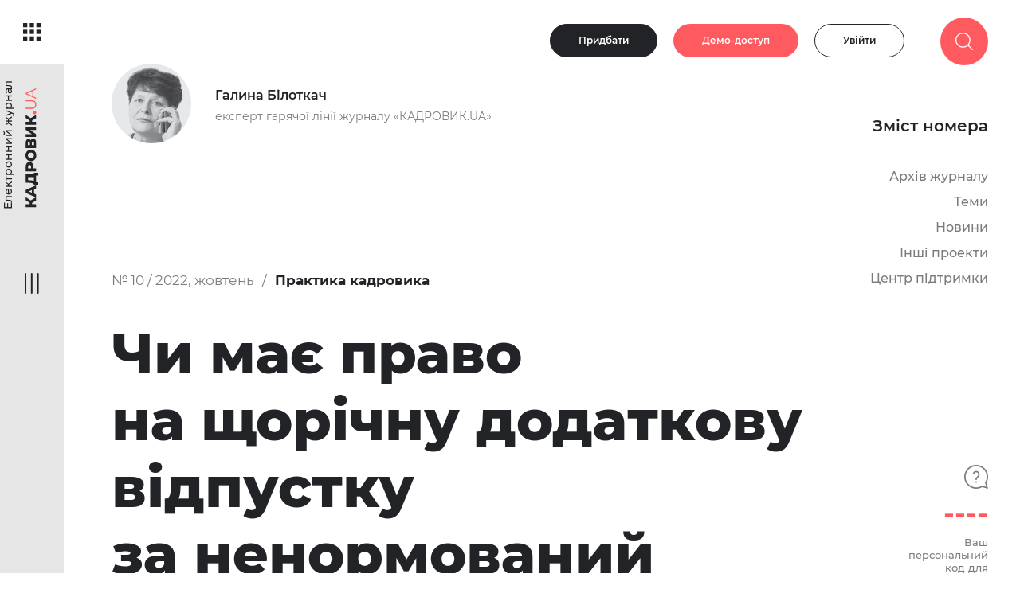

--- FILE ---
content_type: text/html; charset=UTF-8
request_url: https://e.kadrovik.ua/kadrovykua-2022-10/chy-maye-pravo-na-shchorichnu-dodatkovu-vidpustku-za-nenormovanyy-robochyy-den
body_size: 7758
content:
<!DOCTYPE html>
<html lang="uk" dir="ltr" prefix="og: https://ogp.me/ns#">
  <head>
    <meta charset="utf-8" />
<meta name="description" content="Журнал «Кадровик.UA». Живий журнал. Практика кадровика. Відпустки. Чи має право на щорічну додаткову відпустку за ненормований робочий день працівник, який працює дистанційно?. Передплата" />
<meta name="keywords" content="Журнал «Кадровик.UA», живий журнал, електронний журнал, передплата" />
<meta name="robots" content="index, follow" />
<link rel="canonical" href="https://e.kadrovik.ua/kadrovykua-2022-10/chy-maye-pravo-na-shchorichnu-dodatkovu-vidpustku-za-nenormovanyy-robochyy-den" />
<meta property="og:image" content="https://e.kadrovik.ua/sites/default/files/journal_image_default/preview_5470_chi_mae_pravo_na_schorichnu_dodatkovu_vidpustku_.png" />
<meta name="viewport" content="width=device-width, initial-scale=1.0" />

    <title>Чи має право на щорічну додаткову відпустку за ненормований робочий день працівник, який працює дистанційно? | Журнал «Кадровик.UA»</title>
    <link rel="stylesheet" media="all" href="/modules/contrib/webform/css/webform.form.css?t8i1e7" />
<link rel="stylesheet" media="all" href="/modules/contrib/webform/css/webform.element.details.toggle.css?t8i1e7" />
<link rel="stylesheet" media="all" href="/modules/contrib/webform/css/webform.element.message.css?t8i1e7" />
<link rel="stylesheet" media="all" href="/modules/contrib/webform/css/webform.ajax.css?t8i1e7" />
<link rel="stylesheet" media="all" href="/modules/contrib/view_password/css/password.css?t8i1e7" />
<link rel="stylesheet" media="all" href="/modules/contrib/paragraphs/css/paragraphs.unpublished.css?t8i1e7" />
<link rel="stylesheet" media="all" href="/modules/contrib/gutenberg/vendor/gutenberg/block-library/style.css?t8i1e7" />
<link rel="stylesheet" media="all" href="/modules/contrib/gutenberg/vendor/gutenberg/block-library/theme.css?t8i1e7" />
<link rel="stylesheet" media="all" href="/modules/contrib/gutenberg/css/block-library.css?t8i1e7" />
<link rel="stylesheet" media="all" href="/modules/custom/lj_editor/blocks/build/style.css?t8i1e7" />
<link rel="stylesheet" media="all" href="/libraries/uikit/css/uikit.min.css?t8i1e7" />
<link rel="stylesheet" media="all" href="/themes/lj_desktop/dist/css/icons.css?t8i1e7" />
<link rel="stylesheet" media="all" href="/themes/lj_desktop/dist/css/style.css?t8i1e7" />

    
  </head>
  <body>
    
      <div class="dialog-off-canvas-main-canvas" data-off-canvas-main-canvas>
    
<div class="page-wrapper">

      <div id="modal-login-form" class="modal-login-form" tabindex="-1" data-uk-modal>
      <div class="uk-modal-dialog uk-margin-auto-vertical">
        <button class="uk-modal-close-full uk-close-large" type="button" data-uk-close></button>
        <div class="modal-header">
          <div class="label">Твій живий журнал</div>
          <div class="name">КАДРОВИК.UA</div>        </div>
        <div class="modal-body">
          <form class="user-login-form pwd-see" data-drupal-selector="user-login-form-2" action="/kadrovykua-2022-10/chy-maye-pravo-na-shchorichnu-dodatkovu-vidpustku-za-nenormovanyy-robochyy-den" method="post" id="user-login-form--2" accept-charset="UTF-8">
  <div id="edit-user-login-form--2-messages" class="user-login-form-messages"></div><div class="js-form-item form-item js-form-type-textfield form-item-name js-form-item-name form-no-label">
        <input autocorrect="none" autocapitalize="none" spellcheck="false" autofocus="autofocus" placeholder="Email" data-drupal-selector="edit-name" type="text" id="edit-name--2" name="name" value="" size="60" maxlength="254" class="form-text required" required="required" aria-required="true" />

        </div>
<div class="js-form-item form-item js-form-type-password form-item-pass js-form-item-pass form-no-label">
        <input placeholder="Пароль" data-drupal-selector="edit-pass" type="password" id="edit-pass--2" name="pass" size="60" maxlength="128" class="form-text required" required="required" aria-required="true" />

        </div>
<input autocomplete="off" data-drupal-selector="form-sjqdlby-wycwrblzse-0k00nssu0ryxwymf4ggwdukc" type="hidden" name="form_build_id" value="form-SjqdlBy_wYcWrbLzSe_0K00NsSU0rYxWYMF4gGWDukc" />
<input data-drupal-selector="edit-user-login-form-2" type="hidden" name="form_id" value="user_login_form" />
<div data-drupal-selector="edit-actions" class="form-actions js-form-wrapper form-wrapper" id="edit-actions--2"><input data-drupal-selector="edit-submit" type="submit" id="edit-submit--2" name="op" value="Увійти" class="button js-form-submit form-submit" />
</div>

</form>

        </div>
      </div>
    </div>
  
  <div class="menu-main uk-hidden@s" data-uk-sticky>
    <div class="uk-container uk-container-expand">
      <div class="uk-navbar-container" data-uk-navbar>
        <div class="uk-navbar-left">
          <a href="#menu-left" class="uk-navbar-toggle" data-uk-navbar-toggle-icon data-uk-toggle></a>
        </div>
        <div class="uk-navbar-center">
          <a href="/" class="logo">
                          <img src="/themes/lj_desktop/images/svg/kadrovik-logo.svg" data-uk-svg>
              <div class="logo-label">Електронний журнал</div>
                      </a>
        </div>
        <div class="uk-navbar-right">
          <a href="#search" data-uk-toggle data-uk-icon="search"></a>
        </div>
      </div>
    </div>
  </div>

      <div class="menu-header uk-visible@s">

      
      <a href="https://www.kadrovik.ua/product-category/zhurnal-kadrovik-ua" class="button button-black" target="_blank">Придбати</a>
                        <a href="/user/register" class="button button-red">Демо-доступ</a>
                <a href="#modal-login-form" class="button" data-uk-toggle>Увійти</a>
      
      <a href="#search" class="icon-search uk-icon-button uk-hidden@m" data-uk-toggle></a>
    </div>
  

  
  
  <div id="main-wrapper" class="layout-main-wrapper layout-container clearfix">
    <main role="main">
      <div class="layout-content">
          <div data-drupal-messages-fallback class="hidden"></div>

<div class="sidebar-right uk-visible@m">
  <div data-uk-sticky="bottom: #article-content">
    <ul class="menu">
      <li class="link-search"><a href="#search" class="icon-search uk-icon-button" data-uk-toggle></a></li>

              <li class="link-content"><a href="/kadrovykua-2022-10">Зміст номера</a></li>
      
      <li><a href="/archive">Архів журналу</a></li>
      <li><a href="#themes" data-uk-toggle>Теми</a></li>
      <li><a href="/news">Новини</a></li>      <li><a href="#other-projects" data-uk-toggle>Інші проекти</a></li>      <li><a href="#help" data-uk-toggle>Центр підтримки</a></li>
    </ul>
          <div class="hotline-wrapper">
        <i class="hotline-help-button icon-question" uk-toggle="target: #hotline-help"></i>
        <div class="hotline-help-close-button uk-close-large" data-uk-close data-uk-toggle="target: #hotline-help"></div>
                <div class="hotline-code">----</div>
        Ваш персональний код для гарячої лінії

        <div id="hotline-help" class="hotline-help uk-animation-slide-right uk-flex" hidden>
          <div class="hotline-help-left">
            <div class="label">Безкоштовний сервіс</div>
                          <a href="tel:0800213767" class="phone">0 (800) 213 767</a>
                        <div class="text"><p>Консультує <strong>експерт з кадрових питань</strong></p>

<p><a href="mailto:hotline_kua@kadrovik.ua">hotline_kua@kadrovik.ua</a></p>
</div>
          </div>
          <div class="hotline-help-right"></div>
        </div>
      </div>
      </div>
</div>


<article role="article" class="node node-article padding-container clearfix">
  <div class="article-header">
    
      <div class="field-article-author">
              <div>  <div class="author-wrapper">
          
            <div class="field-author-foto">  <img loading="lazy" src="/sites/default/files/styles/author/public/author/belotkach_15.jpg?itok=mbreNJ_A" width="100" height="100" alt="" />


</div>
      
      <div class='author-content'>
        
            <div class="field-author-name">Галина Білоткач</div>
      
        
            <div class="field-author-about"><p>експерт гарячої лінії журналу «КАДРОВИК.UA»</p>
</div>
      
      </div>
      </div>
</div>
          </div>
  

    
    <div class="article-info">
      <span class="journal-number"><a href="/kadrovykua-2022-10">№ 10 / 2022, жовтень</a></span><strong><span class="article-rubric">Практика кадровика</span></strong>    </div>
  </div>

  <div id="article-content" class="article-content">
    <h1>Чи має право на щорічну додаткову відпустку за ненормований робочий день працівник, який працює дистанційно?</h1>

    <div class="node-content">

      
        <p>Так, має.</p>        <div class="message-red">Стаття відкрита для передплатників</div>

                  <div class="user-login-form-wrapper uk-flex uk-flex-wrap">
  <div class="first-wrapper">
    <div class="label">Я маю пароль</div>
    <form class="user-login-form pwd-see" data-drupal-selector="user-login-form" action="/kadrovykua-2022-10/chy-maye-pravo-na-shchorichnu-dodatkovu-vidpustku-za-nenormovanyy-robochyy-den" method="post" id="user-login-form" accept-charset="UTF-8">
  <div id="edit-user-login-form-messages" class="user-login-form-messages"></div><div class="js-form-item form-item js-form-type-textfield form-item-name js-form-item-name form-no-label">
        <input autocorrect="none" autocapitalize="none" spellcheck="false" autofocus="autofocus" placeholder="Email" data-drupal-selector="edit-name" type="text" id="edit-name" name="name" value="" size="60" maxlength="254" class="form-text required" required="required" aria-required="true" />

        </div>
<div class="js-form-item form-item js-form-type-password form-item-pass js-form-item-pass form-no-label">
        <input placeholder="Пароль" data-drupal-selector="edit-pass" type="password" id="edit-pass" name="pass" size="60" maxlength="128" class="form-text required" required="required" aria-required="true" />

        </div>
<input autocomplete="off" data-drupal-selector="form-eenotjdfzdqt7uqj13junek6y8-gg5ndm6zdn7o3hws" type="hidden" name="form_build_id" value="form-eENOTjDFzdQt7uQJ13juNeK6Y8-Gg5NDm6zDn7O3hws" />
<input data-drupal-selector="edit-user-login-form" type="hidden" name="form_id" value="user_login_form" />
<div data-drupal-selector="edit-actions" class="form-actions js-form-wrapper form-wrapper" id="edit-actions"><input data-drupal-selector="edit-submit" type="submit" id="edit-submit" name="op" value="Увійти" class="button js-form-submit form-submit" />
</div>

</form>

  </div>
  <div class="second-wrapper">
    <div class="label">Я тут уперше</div>
          <a href="/user/register" class="button button-black">Демо-доступ</a>
              <a href="https://www.kadrovik.ua/product-category/zhurnal-kadrovik-ua" class="button button-red" target="_blank">Придбати</a>
      </div>
</div>
        
      
    </div>

      </div>
</article>

  <section class="block-more-articles">
    <div class="container padding-container">
      <div class="block-title">У нас є ще дещо для вас</div>

      <div class="articles-wrapper uk-child-width-1-3@m" data-uk-height-match=".uk-card" data-uk-grid>
                  <div class="article-item">
            <div class="uk-card">
              <div class="rubric">Практика кадровика</div>

              <a class="title" href="/kadrovykua-2026-1/zapytannya-haryachoyi-liniyi-prodovzhuyemo-chy-nadayemo-novu-vidpustku-dlya">Запитання гарячої лінії. Продовжуємо чи надаємо нову відпустку для догляду за дитиною до 6 років за новою медичною довідкою?</a>

              <div class="authors-wrapper">
                                                      <span class="author">Марина Вруцька</span>
                                                </div>

              <a class="journal-number" href="/kadrovykua-2026-1">№ 01 / 2026, січень</a>

            </div>
          </div>
                  <div class="article-item">
            <div class="uk-card">
              <div class="rubric">Практика кадровика</div>

              <a class="title" href="/kadrovykua-2026-1/zapytannya-haryachoyi-liniyi-chy-potribno-vidobrazhaty-vidpustky-u-hrafikakh">Запитання гарячої лінії. Чи потрібно відображати відпустки у графіках змінності?</a>

              <div class="authors-wrapper">
                                                      <span class="author">Марина Вруцька</span>
                                                </div>

              <a class="journal-number" href="/kadrovykua-2026-1">№ 01 / 2026, січень</a>

            </div>
          </div>
                  <div class="article-item">
            <div class="uk-card">
              <div class="rubric">Практика кадровика</div>

              <a class="title" href="/kadrovykua-2026-1/zapytannya-haryachoyi-liniyi-pravo-na-navchalnu-vidpustku-studenta-zakladu">Запитання гарячої лінії. Право на навчальну відпустку студента закладу вищої духовної освіти із заочною формою навчання</a>

              <div class="authors-wrapper">
                                                      <span class="author">Марина Вруцька</span>
                                                </div>

              <a class="journal-number" href="/kadrovykua-2026-1">№ 01 / 2026, січень</a>

            </div>
          </div>
              </div>
    </div>
  </section>

<section class="article-footer">
  <div class="container padding-container">
          <div class="article-info">Наступна стаття<strong><span class="rubric">Практика кадровика</span></strong></div>
      <a class="title" href="/kadrovykua-2022-10/chy-mozhe-kerivnyk-vidmovyty-pratsivnykovi-u-nadanni-vidpustky-bez-zberezhennya">Чи може керівник відмовити працівникові у наданні відпустки без збереження заробітної плати на період воєнного стану, якщо той виїжджає за межі території України?</a>
      </div>
</section>


      </div>

          </main>
  </div>

  
</div>

<div class="sidebar-left uk-visible@s">
  <div class="head">
    <a href="https://e.kadrovik.ua/" class="icon-menu"></a>
  </div>
  <div class="menu" data-uk-toggle="target: #menu-left">
    <div class="logo">
              <img src="/themes/lj_desktop/images/svg/kadrovik-logo.svg" data-uk-svg>
        <div class="logo-label">Електронний журнал</div>
          </div>
    <div class="toggle-icon icon-menu-lines uk-position-center"></div>
    <div class="toggle-icon icon-close uk-position-center"></div>
  </div>
</div>

<div id="themes" data-uk-offcanvas="overlay: true">
  <div class="uk-offcanvas-bar">
    <button class="uk-offcanvas-close uk-close-large" type="button" data-uk-close></button>
    <ul class="menu-themes">
              <li><a href="/theme/vidpustki">Відпустки</a></li>
              <li><a href="/theme/vidpustky-pratsivnykam-z-ditmy">Відпустки працівникам з дітьми</a></li>
              <li><a href="/theme/vidryadzhennya">Відрядження</a></li>
              <li><a href="/theme/viyskoviy-oblik">Військовий облік</a></li>
              <li><a href="/theme/derzhavna-sluzhba">Державна служба</a></li>
              <li><a href="/theme/derzhavniy-kontrol">Державний контроль</a></li>
              <li><a href="/theme/disciplina-ta-vidpovidalnist">Дисципліна та відповідальність</a></li>
              <li><a href="/theme/zastosuvannya-klasyfikatora-profesiy">Застосування Класифікатора професій</a></li>
              <li><a href="/theme/zvitnist-0">Звітність</a></li>
              <li><a href="/theme/kadrokonspekt">КАДРОКОНСПЕКТ</a></li>
              <li><a href="/theme/lokalni-akti-robotodavcya">Локальні акти роботодавця</a></li>
              <li><a href="/theme/mobilizatsiya-ta-demobilizatsiya">Мобілізація та демобілізація</a></li>
              <li><a href="/theme/oplata-praci">Оплата праці</a></li>
              <li><a href="/theme/okhorona-praci">Охорона праці</a></li>
              <li><a href="/theme/pensiyne-zabezpechennya">Пенсійне забезпечення</a></li>
              <li><a href="/theme/predstavniki">Представники</a></li>
              <li><a href="/theme/pryzupynennya-diyi-trudovoho-dohovoru">Призупинення дії трудового договору</a></li>
              <li><a href="/theme/prypynennya-trudovoho-dohovoru">Припинення трудового договору</a></li>
              <li><a href="/theme/proforientaciya">Профорієнтація</a></li>
              <li><a href="/theme/robota-riznykh-katehoriy-pratsivnykiv">Робота різних категорій працівників</a></li>
              <li><a href="/theme/robochiy-chas-ta-chas-vidpochinku">Робочий час та час відпочинку</a></li>
              <li><a href="/theme/socialne-strakhuvannya">Соціальне страхування</a></li>
              <li><a href="/theme/suchasne-dilovodstvo">Сучасне діловодство</a></li>
              <li><a href="/theme/trudovi-dogovori">Трудові договори</a></li>
              <li><a href="/theme/trudovi-spori">Трудові спори</a></li>
              <li><a href="/theme/upravlinnya-personalom">Управління персоналом</a></li>
              <li><a href="/theme/cifrovizaciya">Цифровізація</a></li>
          </ul>
  </div>
</div>

<div id="help" data-uk-offcanvas="flip: true; overlay: true">
  <div class="uk-offcanvas-bar">
    <button class="uk-offcanvas-close uk-close-large" type="button" data-uk-close></button>
    <div class="label">Центр підтримки</div>
    <span id="webform-submission-help-node-5470-form-ajax-content"></span><div id="webform-submission-help-node-5470-form-ajax" class="webform-ajax-form-wrapper" data-effect="none" data-progress-type="throbber"><form class="webform-submission-form webform-submission-add-form webform-submission-help-form webform-submission-help-add-form webform-submission-help-node-5470-form webform-submission-help-node-5470-add-form js-webform-details-toggle webform-details-toggle" data-drupal-selector="webform-submission-help-node-5470-add-form" action="/kadrovykua-2022-10/chy-maye-pravo-na-shchorichnu-dodatkovu-vidpustku-za-nenormovanyy-robochyy-den" method="post" id="webform-submission-help-node-5470-add-form" accept-charset="UTF-8">
  
  <div class="help-information js-form-item form-item js-form-type-processed-text form-item- js-form-item- form-no-label" id="edit-information">
        <p>Якщо у вас виникли труднощі при роботі з електронними виданнями, будь ласка, заповніть всі поля форми та опишіть ситуацію в полі <strong>«Коментарі»</strong>. Наш менеджер зв’яжеться з вами, щоб надати необхідні вказівки й допомогу.</p>

        </div>
<div class="js-form-item form-item js-form-type-textfield form-item-name js-form-item-name form-no-label">
      <label for="edit-name--3" class="visually-hidden">Назва організації</label>
        <input data-drupal-selector="edit-name" type="text" id="edit-name--3" name="name" value="" size="60" maxlength="255" placeholder="Назва організації" class="form-text" />

        </div>
<div class="js-form-item form-item js-form-type-email form-item-email js-form-item-email form-no-label">
      <label for="edit-email" class="visually-hidden js-form-required form-required">Email</label>
        <input data-drupal-selector="edit-email" type="email" id="edit-email" name="email" value="" size="60" maxlength="254" placeholder="Email" class="form-email required" required="required" aria-required="true" />

        </div>
<div class="js-form-item form-item js-form-type-tel form-item-phone js-form-item-phone form-no-label">
      <label for="edit-phone" class="visually-hidden">Телефон</label>
        <input data-drupal-selector="edit-phone" type="tel" id="edit-phone" name="phone" value="" size="30" maxlength="128" placeholder="Телефон" class="form-tel" />

        </div>
<div class="js-form-item form-item js-form-type-textarea form-item-message js-form-item-message form-no-label">
      <label for="edit-message" class="visually-hidden js-form-required form-required">Коментарі</label>
        <div>
  <textarea data-drupal-selector="edit-message" id="edit-message" name="message" rows="5" cols="60" placeholder="Коментарі" class="form-textarea required" required="required" aria-required="true"></textarea>
</div>

        </div>
<div data-drupal-selector="edit-actions" class="form-actions webform-actions js-form-wrapper form-wrapper" id="edit-actions--3"><input class="webform-button--submit button button--primary js-form-submit form-submit" data-drupal-selector="edit-actions-submit" data-disable-refocus="true" type="submit" id="edit-actions-submit" name="op" value="Надіслати" />

</div>
<input autocomplete="off" data-drupal-selector="form-zx2ermsikuz-lduh0vvbbxdttury6mxcx-4acznnkq4" type="hidden" name="form_build_id" value="form-zx2erMsIkUZ_lduH0VVbbxDttuRY6MXcX_4acZnNKQ4" />
<input data-drupal-selector="edit-webform-submission-help-node-5470-add-form" type="hidden" name="form_id" value="webform_submission_help_node_5470_add_form" />
<div class="url-textfield js-form-wrapper form-wrapper" style="display: none !important;"><div class="js-form-item form-item js-form-type-textfield form-item-url js-form-item-url">
      <label for="edit-url">Залиште це поле порожнім</label>
        <input autocomplete="off" data-drupal-selector="edit-url" type="text" id="edit-url" name="url" value="" size="20" maxlength="128" class="form-text" />

        </div>
</div>


  
</form>
</div>
  </div>
</div>

<div id="menu-left" data-uk-offcanvas="overlay: true">
  <div class="uk-offcanvas-bar">
    <button class="uk-offcanvas-close uk-close-large uk-hidden@m" type="button" data-uk-close></button>
    <ul class="menu">
      <li><a href="https://e.kadrovik.ua/">Свіжий номер</a></li>
      <li><a href="/archive">Архів журналу</a></li>
      <li><a href="#themes" data-uk-toggle>Теми</a></li>
      <li><a href="/news">Новини</a></li>      <li><a href="/search/?mode=norm">Нормативна база</a></li>      <li><a href="/search">Пошук</a></li>
      <li><a href="#other-projects" data-uk-toggle>Інші проекти</a></li>      <li><a class="red" href="#help" data-uk-toggle>Центр підтримки</a></li>
    </ul>

          <div class="hotline-wrapper uk-hidden@m">
        <i class="hotline-help-button icon-question" uk-toggle="target: #hotline-help-menu-left"></i>
                <div class="hotline-code">----</div>
        Ваш персональний код для гарячої лінії

        <div id="hotline-help-menu-left" class="hotline-help uk-animation-slide-left uk-flex" hidden>
          <div class="hotline-help-left">
            <div class="label">Безкоштовний сервіс</div>
                          <a href="tel:0800213767" class="phone">0 (800) 213 767</a>
                        <div class="text"><p>Консультує <strong>експерт з кадрових питань</strong></p>

<p><a href="mailto:hotline_kua@kadrovik.ua">hotline_kua@kadrovik.ua</a></p>
</div>
          </div>
          <div class="hotline-help-right">
            <div class="hotline-help-close-button uk-close-large" data-uk-close data-uk-toggle="target: #hotline-help-menu-left"></div>
            <div class="hotline-code">----</div>
            Ваш персональний код для гарячої лінії
          </div>
        </div>
      </div>
    
    <div class="contact">
              <a href="tel:0800219977" class="phone">0 800 21 99 77</a><br>
                    <a href="mailto:info@mediapro.com.ua">info@mediapro.com.ua</a>
          </div>

    <div class="access-menu">
      <a href="https://www.kadrovik.ua/product-category/zhurnal-kadrovik-ua" class="button button-black" target="_blank">Придбати</a>
                        <a href="/user/register" class="button button-red">Демо-доступ</a>
                <a href="#modal-login-form" class="button" data-uk-toggle>Увійти</a>
          </div>

  </div>
</div>

<div id="search" class="uk-flex-top" data-uk-modal>
  <div class="search-form-wrapper uk-modal-dialog uk-margin-auto-vertical">
    <button class="uk-modal-close-default uk-close-large uk-position-center-right" type="button" data-uk-close></button>
    <form class="form-search" action="/search">
      <input class="search-input" name="key" placeholder="Пошук у журналах та нормативних базах">
    </form>
  </div>
</div>

  <div id="other-projects" class="uk-animation-slide-top" data-uk-offcanvas="mode: none"><div class="uk-offcanvas-bar"><button class="uk-offcanvas-close uk-close-large" type="button" data-uk-close></button><div class="other-projects-wrapper uk-grid-small uk-flex-center uk-flex-left@m" data-uk-grid><div class="item"><a href="https://e.kiz.kadrovik.ua" target="_blank"><div class="uk-card"><img data-src="https://e.kadrovik.ua/sites/default/files/styles/other_projects_cover_archive/public/journal_cover/kiz_cover_2022_2.png?itok=QvVIBkMF" alt="Газета «Кадри і зарплата»" title="Газета «Кадри і зарплата»" data-uk-img/></div></a></div><div class="item"><a href="https://e.hrliga.com" target="_blank"><div class="uk-card"><img data-src="https://e.kadrovik.ua/sites/default/files/styles/other_projects_cover_archive/public/journal_cover/up_cover_2022_3.jpg?itok=zU4mqOIE" alt="Журнал «Управление персоналом»" title="Журнал «Управление персоналом»" data-uk-img/></div></a></div><div class="item"><a href="https://e.dilovodstvo.com" target="_blank"><div class="uk-card"><img data-src="https://e.kadrovik.ua/sites/default/files/styles/other_projects_cover_archive/public/journal_cover/DD-cover_6_2025_Single_0.jpg?itok=sr2GcRV1" alt="Журнал «Діловодство»" title="Журнал «Діловодство»" data-uk-img/></div></a></div><div class="item"><a href="https://e.sv.kadrovik.ua" target="_blank"><div class="uk-card"><img data-src="https://e.kadrovik.ua/sites/default/files/styles/other_projects_cover_archive/public/journal_cover/SPEC-K-UA_02_2025_%D0%B6%D0%B6.jpg?itok=M1qz81i7" alt="Журнал «Кадровик.UA. Спецвипуск»" title="Журнал «Кадровик.UA. Спецвипуск»" data-uk-img/></div></a></div><div class="item"><a href="https://e.oppb.com.ua" target="_blank"><div class="uk-card"><img data-src="https://e.kadrovik.ua/sites/default/files/styles/other_projects_cover_archive/public/journal_cover/IMG_20251230_201634_893.png?itok=kH92Jtxo" alt="Журнал «Охорона праці і пожежна безпека»" title="Журнал «Охорона праці і пожежна безпека»" data-uk-img/></div></a></div><div class="item"><a href="https://e.sv.oppb.com.ua" target="_blank"><div class="uk-card"><img data-src="https://e.kadrovik.ua/sites/default/files/styles/other_projects_cover_archive/public/journal_cover/Cover_%D0%A1%D0%9F%D0%95%D0%A6%D0%92%D0%98%D0%9F%D0%A3%D0%A1%D0%9A_4_%D0%B9%20%D0%BA%D0%B2%D0%B0%D1%80%D1%82%D0%B0%D0%BB_2023_%D0%96%D0%96.jpg?itok=R2BelsgQ" alt="Журнал «Охорона праці і пожежна безпека. Спецвипуск»" title="Журнал «Охорона праці і пожежна безпека. Спецвипуск»" data-uk-img/></div></a></div></div></div></div>
<a href="javascript:void(0);" class="scroll-top-btn" id="scroll-top" data-uk-scroll><span class="icon-up-arrow"></span></a>

  </div>

    
    <script type="application/json" data-drupal-selector="drupal-settings-json">{"path":{"baseUrl":"\/","scriptPath":null,"pathPrefix":"","currentPath":"node\/5470","currentPathIsAdmin":false,"isFront":false,"currentLanguage":"uk"},"pluralDelimiter":"\u0003","suppressDeprecationErrors":true,"ajaxPageState":{"libraries":"core\/internal.jquery.form,gutenberg\/blocks-view,lj_desktop\/global,lj_editor\/block-view,paragraphs\/drupal.paragraphs.unpublished,statistics\/drupal.statistics,system\/base,view_password\/pwd_lb,webform\/webform.ajax,webform\/webform.element.details.save,webform\/webform.element.details.toggle,webform\/webform.element.message,webform\/webform.form","theme":"lj_desktop","theme_token":null},"ajaxTrustedUrl":{"form_action_p_pvdeGsVG5zNF_XLGPTvYSKCf43t8qZYSwcfZl2uzM":true,"\/kadrovykua-2022-10\/chy-maye-pravo-na-shchorichnu-dodatkovu-vidpustku-za-nenormovanyy-robochyy-den?ajax_form=1":true},"ajax":{"edit-actions-submit":{"callback":"::submitAjaxForm","event":"click","effect":"none","speed":500,"progress":{"type":"throbber","message":""},"disable-refocus":true,"url":"\/kadrovykua-2022-10\/chy-maye-pravo-na-shchorichnu-dodatkovu-vidpustku-za-nenormovanyy-robochyy-den?ajax_form=1","dialogType":"ajax","submit":{"_triggering_element_name":"op","_triggering_element_value":"\u041d\u0430\u0434\u0456\u0441\u043b\u0430\u0442\u0438"}},"edit-submit":{"callback":"Drupal\\livejournal\\Ajax\\AjaxUserLoginFormSubmit::ajaxSubmitCallback","progress":[],"event":"mousedown","keypress":true,"prevent":"click","url":"\/kadrovykua-2022-10\/chy-maye-pravo-na-shchorichnu-dodatkovu-vidpustku-za-nenormovanyy-robochyy-den?ajax_form=1","dialogType":"ajax","submit":{"_triggering_element_name":"op","_triggering_element_value":"\u0423\u0432\u0456\u0439\u0442\u0438"}},"edit-submit--2":{"callback":"Drupal\\livejournal\\Ajax\\AjaxUserLoginFormSubmit::ajaxSubmitCallback","progress":[],"event":"mousedown","keypress":true,"prevent":"click","url":"\/kadrovykua-2022-10\/chy-maye-pravo-na-shchorichnu-dodatkovu-vidpustku-za-nenormovanyy-robochyy-den?ajax_form=1","dialogType":"ajax","submit":{"_triggering_element_name":"op","_triggering_element_value":"\u0423\u0432\u0456\u0439\u0442\u0438"}}},"statistics":{"data":{"nid":"5470"},"url":"\/core\/modules\/statistics\/statistics.php"},"view_password":{"span_classes":"","showPasswordLabel":"\u041f\u043e\u043a\u0430\u0437\u0430\u0442\u0438 \u043f\u0430\u0440\u043e\u043b\u044c","hidePasswordLabel":"Hide password","icon_exposed":"","icon_hidden":""},"user":{"uid":0,"permissionsHash":"79537bb9843c724be9cb92c6827c794dc1c8b1714ffb83117450ec3d9f0e3121"}}</script>
<script src="/core/assets/vendor/jquery/jquery.min.js?v=3.6.3"></script>
<script src="/core/misc/polyfills/element.matches.js?v=9.5.11"></script>
<script src="/core/misc/polyfills/object.assign.js?v=9.5.11"></script>
<script src="/core/assets/vendor/underscore/underscore-min.js?v=1.13.6"></script>
<script src="/core/misc/polyfills/nodelist.foreach.js?v=9.5.11"></script>
<script src="/core/assets/vendor/css-escape/css.escape.js?v=1.5.1"></script>
<script src="/core/assets/vendor/es6-promise/es6-promise.auto.min.js?v=4.2.8"></script>
<script src="/core/assets/vendor/once/once.min.js?v=1.0.1"></script>
<script src="/core/assets/vendor/jquery-once/jquery.once.min.js?v=2.2.3"></script>
<script src="/sites/default/files/languages/uk_z5MCHdsDTznlFS72CXUG6SO1mgVbhIdsNoQx7Y5VF9I.js?t8i1e7"></script>
<script src="/core/misc/drupalSettingsLoader.js?v=9.5.11"></script>
<script src="/core/misc/drupal.js?v=9.5.11"></script>
<script src="/core/misc/drupal.init.js?v=9.5.11"></script>
<script src="/core/assets/vendor/tabbable/index.umd.min.js?v=5.3.3"></script>
<script src="/core/misc/jquery.once.bc.js?v=9.5.11"></script>
<script src="/core/assets/vendor/js-cookie/js.cookie.min.js?v=3.0.1"></script>
<script src="/core/misc/jquery.cookie.shim.js?v=9.5.11"></script>
<script src="/libraries/uikit/js/uikit.min.js?v=9.5.11"></script>
<script src="/libraries/uikit/js/uikit-icons.min.js?v=9.5.11"></script>
<script src="/themes/lj_desktop/dist/js/script.js?v=9.5.11"></script>
<script src="/core/misc/debounce.js?v=9.5.11"></script>
<script src="/core/misc/form.js?v=9.5.11"></script>
<script src="/modules/contrib/webform/js/webform.behaviors.js?v=9.5.11"></script>
<script src="/core/misc/states.js?v=9.5.11"></script>
<script src="/modules/contrib/webform/js/webform.states.js?v=9.5.11"></script>
<script src="/modules/contrib/webform/js/webform.form.js?v=9.5.11"></script>
<script src="/modules/contrib/webform/js/webform.element.details.save.js?v=9.5.11"></script>
<script src="/core/misc/announce.js?v=9.5.11"></script>
<script src="/modules/contrib/webform/js/webform.element.details.toggle.js?v=9.5.11"></script>
<script src="/core/misc/progress.js?v=9.5.11"></script>
<script src="/core/assets/vendor/loadjs/loadjs.min.js?v=4.2.0"></script>
<script src="/core/misc/ajax.js?v=9.5.11"></script>
<script src="/core/themes/stable/js/ajax.js?v=9.5.11"></script>
<script src="/modules/contrib/webform/js/webform.scroll.js?v=9.5.11"></script>
<script src="/modules/contrib/webform/js/webform.ajax.js?v=9.5.11"></script>
<script src="/modules/contrib/webform/js/webform.element.message.js?v=9.5.11"></script>
<script src="/core/assets/vendor/jquery-form/jquery.form.min.js?v=4.3.0"></script>
<script src="/core/modules/statistics/statistics.js?v=9.5.11"></script>
<script src="/modules/contrib/view_password/js/password.js?t8i1e7"></script>

  </body>
</html>


--- FILE ---
content_type: text/css
request_url: https://e.kadrovik.ua/modules/custom/lj_editor/blocks/build/style.css?t8i1e7
body_size: 2071
content:
.has-white-color{color:#fff}.has-red-color{color:#ff5a60}.has-gray-middle-color{color:#7c7c7c}.has-light-font-size{font-size:14px;line-height:20px}.has-small-font-size{font-size:18px;line-height:30px}.has-normal-font-size{font-size:20px;line-height:32px}.has-large-font-size{font-size:30px;line-height:42px;margin:48px 0}p.has-background{padding:46px 52px;font-size:18px;line-height:30px;margin:30px 0}p.has-background a{color:#ff5a60}.has-white-background-color{background-color:#fff}.has-gray-lighter-background-color{background-color:#f3f3f3}.has-black-background-color{background-color:#2d2c28;color:#fff !important}.has-red-background-color{background-color:#ff5a60;color:#fff}.wp-block-group.has-background{padding:48px 52px 52px;font-size:18px;line-height:30px;margin:40px 0 42px}.wp-block-group.has-background .wp-block-group__inner-container>*:first-child{margin-top:0}.wp-block-group.has-background .wp-block-group__inner-container>*:last-child{margin-bottom:0}.wp-block-group.alignwide{margin:40px -70px 42px}@media(max-width: 1040px){.wp-block-group.alignwide{margin:40px 0 42px}}@media(max-width: 900px){.wp-block-group.alignwide{padding:1px 30px}}.wp-block-group p.has-background{padding:30px 45px;margin:25px 0}.wp-block-image{margin-top:43px;margin-bottom:38px;line-height:1}.wp-block-image.size-wide_photo{margin-left:-70px;margin-right:-70px;max-width:1040px}@media(max-width: 1040px){.wp-block-image.size-wide_photo{margin-left:0px;margin-right:0px;width:100vw;position:relative;left:50%;transform:translate(-50%)}}
.block-topics{font-family:montserratextrabold,sans-serif;font-size:24px;line-height:34px;margin:128px 0;max-width:620px}.block-topics ol,.block-topics ul{margin:32px 0;padding-left:27px}.block-topics li{margin-bottom:34px;padding-left:34px}
.content-wide{margin:64px 0}@media(max-width: 1600px){.content-wide{padding:0 60px;margin:64px -60px}}@media(max-width: 1199px){.content-wide{padding:0 40px;margin:64px -40px}}@media(max-width: 960px){.content-wide{padding:0 20px;margin:64px -20px}}@media(max-width: 640px){.content-wide{margin:32px -20px}}@media(min-width: 1340px){.content-wide{margin:64px -70px}}.situation-wrapper{background-color:#f3f3f3}.situation-wrapper .situation-content{max-width:900px;margin-left:auto;margin-right:auto;padding:64px 0 32px}.situation-wrapper .situation-content p.situation-label{font-family:montserratextrabold,sans-serif;font-size:24px;line-height:34px;color:#ff5a60;margin:0px 0 32px}.situation-wrapper .situation-content .situation{margin:32px 0}.situation-wrapper .situation-content .situation strong{font-family:montserratbold,sans-serif}@media(max-width: 900px){.situation-wrapper .situation-content{padding:64px 0px 32px}}.situation-wrapper .situation-content .wp-block-image{margin-top:40px;margin-bottom:42px}
.answer-wrapper{max-width:900px;margin:64px auto 32px}.answer-wrapper p.answer-label{font-family:montserratextrabold,sans-serif;font-size:24px;line-height:34px;margin:64px 0 32px}.answer-wrapper .answer{margin:32px 0}.answer-wrapper .wp-block-image{margin-top:40px;margin-bottom:42px}
.block-question-answer{margin:64px 0 32px}.block-question-answer .question{font-family:montserratextrabold,sans-serif;font-size:24px;line-height:34px;position:relative;padding-left:50px}.block-question-answer .question::before{content:"—";position:absolute;left:0}.block-question-answer .answer-short{font-family:montserratmedium_italic,sans-serif;font-size:24px;line-height:34px;position:relative;padding-left:50px}.block-question-answer .answer-short::before{content:"—";position:absolute;left:0}
.has-background{padding:48px 52px 52px;font-size:18px;line-height:30px;margin-top:40px;margin-bottom:42px}.has-background p{font-size:18px;line-height:30px;margin:15px 0}.has-background p.has-light-font-size{font-size:14px;line-height:20px}.has-background p.has-small-font-size{font-size:18px;line-height:30px}.has-background p.has-normal-font-size{font-size:20px;line-height:32px}.has-background>*:first-child{margin-top:0}.has-background>*:last-child{margin-bottom:0}.has-background ol,.has-background ul{margin-top:15px;margin-bottom:15px}.has-background li{margin-bottom:7px;padding-left:16px}.has-background li ul{margin-top:7px;margin-bottom:7px}.has-border{padding:48px 42px 52px;font-size:18px;line-height:30px;margin-top:40px;margin-bottom:42px}.has-border p{font-size:18px;line-height:30px}.has-border p.has-light-font-size{font-size:14px;line-height:20px}.has-border p.has-small-font-size{font-size:18px;line-height:30px}.has-border p.has-normal-font-size{font-size:20px;line-height:32px}.has-border>*:first-child{margin-top:0}.has-border>*:last-child{margin-bottom:0}.has-border ol,.has-border ul{margin-top:15px;margin-bottom:15px}.has-border li{margin-bottom:7px;padding-left:16px}.has-border li ul{margin-top:7px;margin-bottom:7px}.has-gray-border-color{border:11px solid #eee}
.step-wrapper{margin:27px 0}.step-wrapper .step-number{font-family:montserratbold,sans-serif;font-size:30px;line-height:1;margin-bottom:6px}.step-wrapper .step-number:after{content:".";color:#ff5a60}.step-wrapper .step-information>p:first-child{margin-top:6px}
.algorithm-wrapper{background-color:#f3f3f3;margin-top:64px;margin-bottom:64px}.algorithm-wrapper .algorithm-label{font-family:montserratextrabold,sans-serif;color:#ff5a60;font-size:24px;line-height:34px;margin-bottom:36px}.algorithm-wrapper .algorithm-subject{font-family:montserratextrabold_italic,sans-serif;font-size:30px;line-height:42px;margin-top:36px;margin-bottom:27px}.algorithm-wrapper .algorithm-content{max-width:900px;margin-left:auto;margin-right:auto;padding:32px 0 35px}
.block-number-wrapper{margin-top:64px;margin-bottom:64px}.block-number-wrapper.label-default .step-number:after{content:".";color:#ff5a60}.block-number-wrapper.label-default .step-subject{font-family:montserratextrabold,sans-serif;font-size:30px;line-height:42px;margin-top:12px;margin-bottom:31px}.block-number-wrapper.label-default .step-information{margin-top:12px}.block-number-wrapper .step-number{font-family:montserratbold,sans-serif;font-size:70px;line-height:1;display:inline-block;margin-right:16px}.block-number-wrapper .step-label{font-family:montserratextrabold,sans-serif;font-size:24px;line-height:1;color:#ff5a60;display:inline-block}.block-number-wrapper .step-information{margin-top:25px;margin-bottom:32px}.block-number-wrapper .step-information p{margin-top:0px}.block-number-wrapper .step-subject{font-family:montserratextrabold,sans-serif;font-size:24px;line-height:34px;margin-top:25px;margin-bottom:16px}
.block-quote{margin:64px 0;padding:0 70px;position:relative}.block-quote p{font-family:montserratextrabold,sans-serif}@media(min-width: 1040px){.block-quote{padding:0 130px}}.block-quote:before{font-family:"icons";line-height:1;font-size:34px;content:"";position:absolute;top:9px;margin-left:-70px}
.block-profession-wrapper{margin-top:64px;margin-bottom:32px}.block-profession-wrapper .profession-name{font-family:montserratextrabold,sans-serif;font-size:30px;line-height:42px;border-bottom:4px solid #212326;margin-bottom:41px;padding-bottom:7px}.block-profession-wrapper .profession-label{font-family:montserratbold,sans-serif}.block-profession-wrapper .profession-information{margin-top:0;margin-bottom:32px}.block-profession-wrapper .profession-information>p:first-child{margin-top:0px}
.remember-wrapper{margin:40px 0 42px;padding:48px 52px 52px;background-color:#f3f3f3;font-family:montserratbold,sans-serif;font-size:18px}.remember-wrapper .remember-label{font-family:montserratbold,sans-serif;font-size:21px;color:#ff5a60;margin-bottom:15px}.remember-wrapper p{font-family:montserratbold,sans-serif;font-size:18px;line-height:30px;margin-top:0px;margin-bottom:15px}.remember-wrapper>*:last-child{margin-bottom:0}
.example-wrapper{margin:40px 0 42px;padding:47px 42px 51px;border:11px solid #eee;font-size:18px}.example-wrapper .example-label{font-family:montserratbold,sans-serif;font-size:21px;color:#ff5a60;margin-bottom:15px}.example-wrapper .example-subject{margin-top:15px;margin-bottom:14px}.example-wrapper p{font-size:18px;line-height:30px;margin-top:0;margin-bottom:15px}
.redaction-wrapper{background-color:#f3f3f3}.redaction-wrapper .redaction-content{max-width:900px;margin-left:auto;margin-right:auto;padding:64px 0 65px}.redaction-wrapper .redaction-content .redaction-label{font-family:montserratextrabold,sans-serif;font-size:24px;line-height:34px;color:#ff5a60;margin-bottom:14px}.redaction-wrapper .redaction-content p{margin-top:15px;margin-bottom:15px}.redaction-wrapper .redaction-content>p:first-of-type{margin-top:14px}.redaction-wrapper .redaction-content>*:last-child{margin-bottom:0}.redaction-wrapper .redaction-content ol,.redaction-wrapper .redaction-content ul{margin-top:15px;margin-bottom:15px}
.kadrovik-wrapper{background-color:#f3f3f3}.kadrovik-wrapper .kadrovik-content{max-width:900px;margin-left:auto;margin-right:auto;padding:64px 0}.kadrovik-wrapper .kadrovik-content p{margin-top:0;margin-bottom:16px}.kadrovik-wrapper .kadrovik-content p.kadrovik-label{font-family:montserratextrabold,sans-serif;font-size:24px;line-height:34px;color:#ff5a60;margin-bottom:35px}.kadrovik-wrapper .kadrovik-content p.question{font-family:montserratbold_italic,sans-serif;font-size:24px;line-height:34px;position:relative;padding-left:50px;margin-bottom:14px}.kadrovik-wrapper .kadrovik-content p.question::before{content:"—";position:absolute;left:0}.kadrovik-wrapper .kadrovik-content p.has-background{padding:30px 45px;margin:25px 0}.kadrovik-wrapper .kadrovik-content>p:last-child{margin-bottom:0}
.short-text-wrapper p{margin-top:0;margin-bottom:0px;font-size:14px;line-height:21px}.short-text-wrapper p.name{font-family:montserratbold_italic,sans-serif}.short-text-wrapper p.date{font-family:montserratmedium_italic,sans-serif}.short-text-wrapper p.short-link{font-family:montserratmedium_italic,sans-serif;color:#ff5a60}
.ministry-wrapper{background-color:#f3f3f3}.ministry-wrapper .ministry-content{max-width:900px;margin-left:auto;margin-right:auto;padding:64px 0}.ministry-wrapper .ministry-content p{margin-top:0;margin-bottom:16px}.ministry-wrapper .ministry-content p.ministry-label{font-family:montserratextrabold,sans-serif;font-size:24px;line-height:34px;color:#ff5a60;margin-bottom:35px}.ministry-wrapper .ministry-content p.title{font-family:montserratbold_italic,sans-serif;font-size:24px;line-height:34px;position:relative;margin-bottom:15px}.ministry-wrapper .ministry-content p.has-background{padding:30px 45px;margin:25px 0}.ministry-wrapper .ministry-content .short-text-wrapper{margin-bottom:16px}.ministry-wrapper .ministry-content .short-text-wrapper p{margin-top:0;margin-bottom:0px}.ministry-wrapper .ministry-content>*:last-child{margin-bottom:0}
.expert-wrapper{display:flex;align-items:center;margin-top:10px;margin-bottom:10px}.expert-wrapper:first-of-type{margin-top:32px}.expert-wrapper+.expert-wrapper{margin:16px 0}.expert-wrapper .expert-image{width:100px;margin-right:30px}.expert-wrapper .expert-image img{border-radius:50%;width:100px;height:100px;max-width:initial}.expert-wrapper .expert-content p{margin-top:0;margin-bottom:0}.expert-wrapper .expert-content p.expert-name{font-family:montserratsemibold,sans-serif;font-size:16px}.expert-wrapper .expert-content p.expert-info{font-family:montserratregular,sans-serif;font-size:14px;color:#7c7c7c;line-height:20px}.expert-wrapper .wp-block-image{margin:0}
.expert-comment-wrapper{background-color:#f3f3f3}.expert-comment-wrapper .expert-comment-content{max-width:900px;margin-left:auto;margin-right:auto;padding:64px 0}.expert-comment-wrapper .expert-comment-content p{margin-top:0;margin-bottom:16px}.expert-comment-wrapper .expert-comment-content p.expert-comment-label{font-family:montserratextrabold,sans-serif;font-size:24px;line-height:34px;margin-bottom:41px;border-bottom:4px solid #212326;padding-bottom:7px}.expert-comment-wrapper .expert-comment-content p.has-background{padding:30px 45px;margin:25px 0}.expert-comment-wrapper .expert-comment-content p.expert-info,.expert-comment-wrapper .expert-comment-content p.expert-name{margin:0}.expert-comment-wrapper .expert-comment-content>p:last-child{margin-bottom:0}
.expert-opinion-wrapper{background-color:#f3f3f3}.expert-opinion-wrapper .expert-opinion-content{max-width:900px;margin-left:auto;margin-right:auto;padding:64px 0}.expert-opinion-wrapper .expert-opinion-content p{margin-top:0;margin-bottom:16px}.expert-opinion-wrapper .expert-opinion-content p.has-background{padding:30px 45px;margin:25px 0}.expert-opinion-wrapper .expert-opinion-content p.expert-info,.expert-opinion-wrapper .expert-opinion-content p.expert-name{margin:0}.expert-opinion-wrapper .expert-opinion-content>p:last-child{margin-bottom:0}.expert-opinion-wrapper .expert-opinion-content .expert-wrapper{margin-top:0}.expert-opinion-wrapper .expert-opinion-content .expert-wrapper:last-of-type{margin-bottom:64px;border-bottom:4px solid #212326;padding-bottom:20px;position:relative}.expert-opinion-wrapper .expert-opinion-content .expert-wrapper:last-of-type:after,.expert-opinion-wrapper .expert-opinion-content .expert-wrapper:last-of-type:before{content:"";display:inline-block;width:0;height:0;border-style:solid;border-width:32px 32px 0 0;border-color:#212326 transparent transparent transparent;position:absolute;top:100%;left:127px}.expert-opinion-wrapper .expert-opinion-content .expert-wrapper:last-of-type:after{border-width:24px 24px 0 0;border-color:#f3f3f3 transparent transparent transparent;left:130px}

/*# sourceMappingURL=index.css.map*/

--- FILE ---
content_type: text/css
request_url: https://e.kadrovik.ua/themes/lj_desktop/dist/css/style.css?t8i1e7
body_size: 10641
content:
textarea {
  -webkit-appearance: none;
}

.unselectable {
  -webkit-user-select: none; /* Safari */
  -moz-user-select: none; /* Firefox */
  -ms-user-select: none; /* IE10+/Edge */
  user-select: none; /* Standard */
}

.preload * {
  -webkit-transition: none !important;
  -moz-transition: none !important;
  -ms-transition: none !important;
  -o-transition: none !important;
}

.layout-container a, .layout-container a:visited {
  color: #ff5a60;
  text-decoration: none;
  transition: 0.2s all linear;
  outline: none;
}
.layout-container a:hover, .layout-container a:active {
  color: #ff5a60;
  text-decoration: none;
}

.clearfix:after {
  content: ".";
  display: block;
  height: 0;
  font-size: 0;
  clear: both;
  visibility: hidden;
}

.visually-hidden {
  display: none;
}

html, body, .page-wrapper, .dialog-off-canvas-main-canvas {
  box-sizing: border-box;
}

body {
  margin: 0;
  padding: 0;
  box-sizing: border-box;
  border: 0;
}

.layout-container {
  box-sizing: border-box;
}

article.node-article {
  max-width: 900px;
  margin-right: auto;
  margin-left: auto;
}
article.node-article .node-content {
  margin-bottom: 190px;
}
@media (max-width: 640px) {
  article.node-article .node-content {
    margin-bottom: 60px;
  }
}
article.node-journal {
  max-width: 1070px;
  margin: 100px auto 180px;
  padding-top: 70px;
}
article.node-journal.journal-cover {
  padding-top: 10px;
}
@media (max-width: 640px) {
  article.node-journal {
    margin-top: 30px;
    margin-bottom: 30px;
  }
}
article.node-article-open, article.node-news {
  max-width: 900px;
  margin: 80px auto 0;
}
article.node-article-open .node-content, article.node-news .node-content {
  margin-bottom: 190px;
}

@media (min-width: 640px) {
  .page-wrapper {
    padding-left: 80px;
  }
}

@font-face {
  font-family: "montserratbold";
  src: url(../../fonts/montserrat-bold.woff2) format("woff2"), url(../../fonts/montserrat-bold.woff) format("woff"), url(../../fonts/montserrat-bold.ttf) format("truetype"), url(../../fonts/montserrat-bold.svg) format("svg");
  font-style: normal;
  font-weight: normal;
}
@font-face {
  font-family: "montserratbold_italic";
  src: url(../../fonts/montserrat-bolditalic.woff2) format("woff2"), url(../../fonts/montserrat-bolditalic.woff) format("woff"), url(../../fonts/montserrat-bolditalic.ttf) format("truetype"), url(../../fonts/montserrat-bolditalic.svg) format("svg");
  font-style: normal;
  font-weight: normal;
}
@font-face {
  font-family: "montserratextrabold";
  src: url(../../fonts/montserrat-extrabold.woff2) format("woff2"), url(../../fonts/montserrat-extrabold.woff) format("woff"), url(../../fonts/montserrat-extrabold.ttf) format("truetype"), url(../../fonts/montserrat-extrabold.svg) format("svg");
  font-style: normal;
  font-weight: normal;
}
@font-face {
  font-family: "montserratextrabold_italic";
  src: url(../../fonts/montserrat-extrabolditalic.woff2) format("woff2"), url(../../fonts/montserrat-extrabolditalic.woff) format("woff"), url(../../fonts/montserrat-extrabolditalic.ttf) format("truetype"), url(../../fonts/montserrat-extrabolditalic.svg) format("svg");
  font-style: normal;
  font-weight: normal;
}
@font-face {
  font-family: "montserratitalic";
  src: url(../../fonts/montserrat-italic.woff2) format("woff2"), url(../../fonts/montserrat-italic.woff) format("woff"), url(../../fonts/montserrat-italic.ttf) format("truetype"), url(../../fonts/montserrat-italic.svg) format("svg");
  font-style: normal;
  font-weight: normal;
}
@font-face {
  font-family: "montserratmedium";
  src: url(../../fonts/montserrat-medium.woff2) format("woff2"), url(../../fonts/montserrat-medium.woff) format("woff"), url(../../fonts/montserrat-medium.ttf) format("truetype"), url(../../fonts/montserrat-medium.svg) format("svg");
  font-style: normal;
  font-weight: normal;
}
@font-face {
  font-family: "montserratmedium_italic";
  src: url(../../fonts/montserrat-mediumitalic.woff2) format("woff2"), url(../../fonts/montserrat-mediumitalic.woff) format("woff"), url(../../fonts/montserrat-mediumitalic.ttf) format("truetype"), url(../../fonts/montserrat-mediumitalic.svg) format("svg");
  font-style: normal;
  font-weight: normal;
}
@font-face {
  font-family: "montserratregular";
  src: url(../../fonts/montserrat-regular.woff2) format("woff2"), url(../../fonts/montserrat-regular.woff) format("woff"), url(../../fonts/montserrat-regular.ttf) format("truetype"), url(../../fonts/montserrat-regular.svg) format("svg");
  font-style: normal;
  font-weight: normal;
}
@font-face {
  font-family: "montserratsemibold";
  src: url(../../fonts/montserrat-semibold.woff2) format("woff2"), url(../../fonts/montserrat-semibold.woff) format("woff"), url(../../fonts/montserrat-semibold.ttf) format("truetype"), url(../../fonts/montserrat-semibold.svg) format("svg");
  font-style: normal;
  font-weight: normal;
}
@font-face {
  font-family: "montserratsemibold_italic";
  src: url(../../fonts/montserrat-semibolditalic.woff2) format("woff2"), url(../../fonts/montserrat-semibolditalic.woff) format("woff"), url(../../fonts/montserrat-semibolditalic.ttf) format("truetype"), url(../../fonts/montserrat-semibolditalic.svg) format("svg");
  font-style: normal;
  font-weight: normal;
}
@font-face {
  font-family: "bebasneue_regular";
  src: url(../../fonts/bebasneue-regular.woff2) format("woff2"), url(../../fonts/bebasneue-regular.woff) format("woff"), url(../../fonts/bebasneue-regular.ttf) format("truetype"), url(../../fonts/bebasneue-regular.svg) format("svg");
  font-style: normal;
  font-weight: normal;
}
@font-face {
  font-family: "montserratbold";
  src: url(../../fonts/montserrat-bold.woff2) format("woff2"), url(../../fonts/montserrat-bold.woff) format("woff"), url(../../fonts/montserrat-bold.ttf) format("truetype"), url(../../fonts/montserrat-bold.svg) format("svg");
  font-style: normal;
  font-weight: normal;
}
@font-face {
  font-family: "montserratbold_italic";
  src: url(../../fonts/montserrat-bolditalic.woff2) format("woff2"), url(../../fonts/montserrat-bolditalic.woff) format("woff"), url(../../fonts/montserrat-bolditalic.ttf) format("truetype"), url(../../fonts/montserrat-bolditalic.svg) format("svg");
  font-style: normal;
  font-weight: normal;
}
@font-face {
  font-family: "montserratextrabold";
  src: url(../../fonts/montserrat-extrabold.woff2) format("woff2"), url(../../fonts/montserrat-extrabold.woff) format("woff"), url(../../fonts/montserrat-extrabold.ttf) format("truetype"), url(../../fonts/montserrat-extrabold.svg) format("svg");
  font-style: normal;
  font-weight: normal;
}
@font-face {
  font-family: "montserratextrabold_italic";
  src: url(../../fonts/montserrat-extrabolditalic.woff2) format("woff2"), url(../../fonts/montserrat-extrabolditalic.woff) format("woff"), url(../../fonts/montserrat-extrabolditalic.ttf) format("truetype"), url(../../fonts/montserrat-extrabolditalic.svg) format("svg");
  font-style: normal;
  font-weight: normal;
}
@font-face {
  font-family: "montserratitalic";
  src: url(../../fonts/montserrat-italic.woff2) format("woff2"), url(../../fonts/montserrat-italic.woff) format("woff"), url(../../fonts/montserrat-italic.ttf) format("truetype"), url(../../fonts/montserrat-italic.svg) format("svg");
  font-style: normal;
  font-weight: normal;
}
@font-face {
  font-family: "montserratmedium";
  src: url(../../fonts/montserrat-medium.woff2) format("woff2"), url(../../fonts/montserrat-medium.woff) format("woff"), url(../../fonts/montserrat-medium.ttf) format("truetype"), url(../../fonts/montserrat-medium.svg) format("svg");
  font-style: normal;
  font-weight: normal;
}
@font-face {
  font-family: "montserratmedium_italic";
  src: url(../../fonts/montserrat-mediumitalic.woff2) format("woff2"), url(../../fonts/montserrat-mediumitalic.woff) format("woff"), url(../../fonts/montserrat-mediumitalic.ttf) format("truetype"), url(../../fonts/montserrat-mediumitalic.svg) format("svg");
  font-style: normal;
  font-weight: normal;
}
@font-face {
  font-family: "montserratregular";
  src: url(../../fonts/montserrat-regular.woff2) format("woff2"), url(../../fonts/montserrat-regular.woff) format("woff"), url(../../fonts/montserrat-regular.ttf) format("truetype"), url(../../fonts/montserrat-regular.svg) format("svg");
  font-style: normal;
  font-weight: normal;
}
@font-face {
  font-family: "montserratsemibold";
  src: url(../../fonts/montserrat-semibold.woff2) format("woff2"), url(../../fonts/montserrat-semibold.woff) format("woff"), url(../../fonts/montserrat-semibold.ttf) format("truetype"), url(../../fonts/montserrat-semibold.svg) format("svg");
  font-style: normal;
  font-weight: normal;
}
@font-face {
  font-family: "montserratsemibold_italic";
  src: url(../../fonts/montserrat-semibolditalic.woff2) format("woff2"), url(../../fonts/montserrat-semibolditalic.woff) format("woff"), url(../../fonts/montserrat-semibolditalic.ttf) format("truetype"), url(../../fonts/montserrat-semibolditalic.svg) format("svg");
  font-style: normal;
  font-weight: normal;
}
@font-face {
  font-family: "bebasneue_regular";
  src: url(../../fonts/bebasneue-regular.woff2) format("woff2"), url(../../fonts/bebasneue-regular.woff) format("woff"), url(../../fonts/bebasneue-regular.ttf) format("truetype"), url(../../fonts/bebasneue-regular.svg) format("svg");
  font-style: normal;
  font-weight: normal;
}
html {
  color: #212326;
}

body {
  font-family: montserratmedium, sans-serif;
  line-height: 1.6;
  font-size: 20px;
  color: #212326;
}
@media (max-width: 640px) {
  body {
    font-size: 16px;
    line-height: 24px;
  }
}

h1, h2, h3, h4 {
  font-family: montserratextrabold, sans-serif;
  font-weight: normal;
  color: inherit;
}

h1 {
  font-size: 70px;
  line-height: 1.2;
  margin: 37px 0 128px;
}
@media (max-width: 960px) {
  h1 {
    font-size: 48px;
  }
}
@media (max-width: 640px) {
  h1 {
    font-size: 22px;
    line-height: 28px;
    margin: 25px 0 35px;
  }
}

h2 {
  font-size: 30px;
  line-height: 42px;
  margin: 64px 0 32px;
}
@media (max-width: 640px) {
  h2 {
    font-size: 20px;
    line-height: 28px;
    margin: 32px 0 16px;
  }
}

h3 {
  font-size: 24px;
  line-height: 34px;
  margin: 64px 0 32px;
}
@media (max-width: 640px) {
  h3 {
    font-size: 18px;
    line-height: 24px;
    margin: 16px 0;
  }
}

h4 {
  font-size: 20px;
  line-height: 32px;
  margin: 64px 0 32px;
}
@media (max-width: 640px) {
  h4 {
    font-size: 16px;
    line-height: 22px;
    margin: 32px 0 16px;
  }
}

em {
  font-family: montserratmedium_italic, sans-serif;
  color: inherit;
}

strong, b {
  font-family: montserratbold, sans-serif;
  font-weight: normal;
}
strong em, b em {
  font-family: montserratbold_italic, sans-serif;
}

p {
  font-family: montserratmedium, sans-serif;
  line-height: 32px;
  font-size: 20px;
  margin: 32px 0;
}
@media (max-width: 640px) {
  p {
    font-size: 16px;
    line-height: 24px;
    margin: 16px 0;
  }
}

.node ol, .node ul {
  margin: 32px 0 32px 28px;
  padding-left: 24px;
}
@media (max-width: 640px) {
  .node ol, .node ul {
    margin: 16px 0 16px 14px;
    padding-left: 12px;
  }
}
.node li {
  margin-bottom: 16px;
  padding-left: 16px;
}
@media (max-width: 640px) {
  .node li {
    margin-bottom: 8px;
    padding-left: 8px;
  }
}
.node li ul {
  margin-top: 16px;
  margin-bottom: 16px;
}
@media (max-width: 640px) {
  .node li ul {
    margin-top: 8px;
    margin-bottom: 8px;
  }
}

.node-article-open h1,
.node-news h1 {
  font-size: 50px;
  line-height: 60px;
  margin: 0 0 64px;
}
@media (max-width: 640px) {
  .node-article-open h1,
.node-news h1 {
    font-size: 22px;
    line-height: 28px;
    margin: 0 0 32px;
  }
}

.node-article .node-content .block-topics + figure, .node-article .node-content > figure:first-child {
  margin-bottom: 64px;
}
.node-article .node-content h2, .node-article .node-content h3, .node-article .node-content h4 {
  max-width: 620px;
}

.remember-wrapper ol, .remember-wrapper ul,
.example-wrapper ol,
.example-wrapper ul {
  margin: 15px 0 15px 28px;
  padding-left: 24px;
}
.remember-wrapper li,
.example-wrapper li {
  margin-bottom: 7px;
  padding-left: 16px;
}
.remember-wrapper li ul,
.example-wrapper li ul {
  margin-top: 7px;
  margin-bottom: 7px;
}
.remember-wrapper .wp-block-image,
.example-wrapper .wp-block-image {
  margin-top: 27px;
  margin-bottom: 27px;
}
.remember-wrapper > *:last-child,
.example-wrapper > *:last-child {
  margin-bottom: 0;
}

.kadrovik-content ol, .kadrovik-content ul,
.ministry-content ol,
.ministry-content ul {
  margin-top: 16px;
  margin-bottom: 16px;
}

.wp-block-image {
  display: flex;
  flex-direction: column;
}
.wp-block-image figcaption {
  order: 1;
  color: #7c7c7c;
  font-size: 14px;
  margin-bottom: 22px;
  text-align: left;
  line-height: 20px;
}
.wp-block-image img {
  order: 2;
}
.wp-block-image.size-icon {
  width: 75px;
}
.wp-block-image.size-popup {
  cursor: pointer;
}

#modal-image-popup img {
  border: 32px solid #fff;
}

.wp-block-file .wp-block-file__button {
  display: none;
}

@media (max-width: 640px) {
  /**********algorithm**********/
  .algorithm-wrapper {
    margin-top: 32px;
    margin-bottom: 32px;
  }
  .algorithm-wrapper .algorithm-label {
    font-size: 18px;
    line-height: 24px;
    margin-bottom: 18px;
  }
  .algorithm-wrapper .algorithm-subject {
    font-size: 20px;
    line-height: 28px;
    margin-top: 18px;
    margin-bottom: 14px;
  }
  .algorithm-wrapper .algorithm-content {
    padding: 16px 0 18px;
  }
  /**********algorithm-step**********/
  .step-wrapper {
    margin: 14px 0;
  }
  .step-wrapper .step-number {
    font-size: 20px;
  }
  /**********answer**********/
  .answer-wrapper {
    margin: 32px auto 16px;
  }
  .answer-wrapper p.answer-label {
    font-size: 18px;
    line-height: 24px;
    margin: 32px 0 16px;
  }
  .answer-wrapper .answer {
    margin: 16px 0;
  }
  .answer-wrapper .wp-block-image {
    margin-top: 20px;
    margin-bottom: 21px;
  }
  /**********block-with-number**********/
  .block-number-wrapper {
    margin-top: 32px;
    margin-bottom: 32px;
  }
  .block-number-wrapper.label-default .step-subject {
    font-size: 20px;
    line-height: 28px;
    margin-top: 6px;
    margin-bottom: 16px;
  }
  .block-number-wrapper.label-default .step-information {
    margin-top: 6px;
  }
  .block-number-wrapper .step-number {
    font-size: 50px;
  }
  .block-number-wrapper .step-label {
    font-size: 24px;
  }
  .block-number-wrapper .step-information {
    margin-top: 12px;
    margin-bottom: 16px;
  }
  .block-number-wrapper .step-subject {
    font-size: 18px;
    line-height: 24px;
    margin-top: 12px;
    margin-bottom: 8px;
  }
  /**********example**********/
  .example-wrapper {
    margin: 20px 0 21px;
    padding: 24px 22px 26px;
    border: 6px solid #eeeeee;
    font-size: 18px;
  }
  .example-wrapper .example-label {
    font-size: 21px;
    margin-bottom: 8px;
  }
  .example-wrapper .example-subject {
    margin-top: 8px;
    margin-bottom: 7px;
  }
  .example-wrapper p {
    font-size: 18px;
    line-height: 24px;
    margin-top: 0;
    margin-bottom: 8px;
  }
  /**********expert**********/
  .expert-wrapper:first-of-type {
    margin-top: 16px;
  }
  .expert-wrapper + .expert-wrapper {
    margin: 16px 0;
  }
  .expert-wrapper .expert-image {
    margin-right: 20px;
  }
  /**********expert-comment**********/
  .expert-comment-wrapper .expert-comment-content {
    padding: 32px 0;
  }
  .expert-comment-wrapper .expert-comment-content p {
    margin-top: 0;
    margin-bottom: 8px;
  }
  .expert-comment-wrapper .expert-comment-content p.expert-comment-label {
    font-size: 18px;
    line-height: 24px;
    margin-bottom: 21px;
    border-bottom: 2px solid #212326;
    padding-bottom: 7px;
  }
  .expert-comment-wrapper .expert-comment-content p.has-background {
    padding: 15px 22px;
    margin: 12px 0;
  }
  .expert-comment-wrapper .expert-comment-content p.expert-info, .expert-comment-wrapper .expert-comment-content p.expert-name {
    margin: 0;
  }
  .expert-comment-wrapper .expert-comment-content > p:last-child {
    margin-bottom: 0;
  }
  /**********expert-opinion**********/
  .expert-opinion-wrapper .expert-opinion-content {
    padding: 32px 0;
  }
  .expert-opinion-wrapper .expert-opinion-content p {
    margin-top: 0;
    margin-bottom: 8px;
  }
  .expert-opinion-wrapper .expert-opinion-content p.has-background {
    padding: 15px 22px;
    margin: 12px 0;
  }
  .expert-opinion-wrapper .expert-opinion-content .expert-wrapper:last-of-type {
    margin-bottom: 32px;
    border-bottom: 2px solid #212326;
    padding-bottom: 20px;
    position: relative;
  }
  .expert-opinion-wrapper .expert-opinion-content .expert-wrapper:last-of-type:after, .expert-opinion-wrapper .expert-opinion-content .expert-wrapper:last-of-type:before {
    content: "";
    display: inline-block;
    width: 0;
    height: 0;
    border-style: solid;
    border-width: 20px 20px 0 0;
    border-color: #212326 transparent transparent transparent;
    position: absolute;
    top: 100%;
    left: 122px;
  }
  .expert-opinion-wrapper .expert-opinion-content .expert-wrapper:last-of-type:after {
    border-width: 16px 16px 0 0;
    border-color: #f3f3f3 transparent transparent transparent;
    left: 124px;
  }
  /**********kadrovik**********/
  .kadrovik-wrapper .kadrovik-content {
    padding: 32px 0;
  }
  .kadrovik-wrapper .kadrovik-content p {
    margin-top: 0;
    margin-bottom: 8px;
  }
  .kadrovik-wrapper .kadrovik-content p.kadrovik-label {
    font-size: 18px;
    line-height: 24px;
    margin-bottom: 18px;
  }
  .kadrovik-wrapper .kadrovik-content p.question {
    font-size: 18px;
    line-height: 24px;
    padding-left: 20px;
    margin-bottom: 14px;
  }
  .kadrovik-wrapper .kadrovik-content p.has-background {
    padding: 15px 22px;
    margin: 12px 0;
  }
  /**********list-topics**********/
  .block-topics {
    font-size: 18px;
    line-height: 24px;
    margin: 64px 0;
  }
  .block-topics ol, .block-topics ul {
    margin: 16px 0;
    padding-left: 14px;
  }
  .block-topics li {
    margin-bottom: 16px;
    padding-left: 8px;
  }
  /**********ministry**********/
  .ministry-wrapper .ministry-content {
    padding: 32px 0;
  }
  .ministry-wrapper .ministry-content p {
    margin-bottom: 8px;
  }
  .ministry-wrapper .ministry-content p.ministry-label {
    font-size: 18px;
    line-height: 24px;
    margin-bottom: 18px;
  }
  .ministry-wrapper .ministry-content p.title {
    font-size: 18px;
    line-height: 24px;
    margin-bottom: 15px;
  }
  .ministry-wrapper .ministry-content p.has-background {
    padding: 15px 22px;
    margin: 12px 0;
  }
  .ministry-wrapper .ministry-content .short-text-wrapper {
    margin-bottom: 16px;
  }
  .ministry-wrapper .ministry-content .short-text-wrapper p {
    margin-top: 0;
    margin-bottom: 0px;
  }
  /**********paragraph**********/
  .has-light-font-size {
    font-size: 12px;
    line-height: 16px;
  }
  .has-small-font-size {
    font-size: 14px;
    line-height: 20px;
  }
  .has-normal-font-size {
    font-size: 16px;
    line-height: 24px;
  }
  .has-large-font-size {
    font-size: 20px;
    line-height: 28px;
    margin: 24px 0;
  }
  p.has-background {
    padding: 24px 26px;
    font-size: 14px;
    line-height: 20px;
    margin: 16px 0;
  }
  .wp-block-group.has-background {
    padding: 24px 26px 26px;
    font-size: 14px;
    line-height: 20px;
    margin: 20px 0 22px;
  }
  .wp-block-group.alignwide {
    margin: 20px 0 22px;
  }
  .wp-block-group p.has-background {
    padding: 15px 22px;
    margin: 12px 0;
  }
  .wp-block-image {
    margin-top: 22px;
    margin-bottom: 20px;
  }
  /**********paragraph-section**********/
  .has-background {
    padding: 24px 26px 26px;
    font-size: 16px;
    line-height: 20px;
    margin-top: 20px;
    margin-bottom: 22px;
  }
  .has-background p {
    font-size: 16px;
    line-height: 20px;
    margin: 15px 0;
  }
  .has-background p.has-light-font-size {
    font-size: 12px;
    line-height: 16px;
  }
  .has-background p.has-small-font-size {
    font-size: 14px;
    line-height: 20px;
  }
  .has-background p.has-normal-font-size {
    font-size: 16px;
    line-height: 24px;
  }
  .has-border {
    padding: 24px 22px 26px;
    font-size: 14px;
    line-height: 20px;
    margin-top: 20px;
    margin-bottom: 22px;
  }
  .has-border p {
    font-size: 14px;
    line-height: 20px;
  }
  .has-border p.has-light-font-size {
    font-size: 12px;
    line-height: 16px;
  }
  .has-border p.has-small-font-size {
    font-size: 14px;
    line-height: 20px;
  }
  .has-border p.has-normal-font-size {
    font-size: 16px;
    line-height: 24px;
  }
  /**********profession**********/
  .block-profession-wrapper {
    margin-top: 32px;
    margin-bottom: 32px;
  }
  .block-profession-wrapper .profession-name {
    font-size: 20px;
    line-height: 28px;
    border-bottom: 2px solid #212326;
    margin-bottom: 20px;
  }
  .block-profession-wrapper .profession-information {
    margin-bottom: 16px;
  }
  /**********question-answer**********/
  .block-question-answer {
    margin: 32px 0 16px;
  }
  .block-question-answer .question {
    font-size: 18px;
    line-height: 24px;
    padding-left: 20px;
  }
  .block-question-answer .answer-short {
    font-size: 18px;
    line-height: 24px;
    padding-left: 20px;
  }
  /**********quote**********/
  .block-quote {
    margin: 32px 0;
    padding: 0 35px;
  }
  .block-quote:before {
    font-size: 16px;
    top: 5px;
    margin-left: -35px;
  }
  /**********redaction**********/
  .redaction-wrapper .redaction-content {
    padding: 32px 0 32px;
  }
  .redaction-wrapper .redaction-content .redaction-label {
    font-size: 18px;
    line-height: 24px;
    margin-bottom: 14px;
  }
  .redaction-wrapper .redaction-content p {
    margin-top: 15px;
    margin-bottom: 15px;
  }
  .redaction-wrapper .redaction-content > p:first-of-type {
    margin-top: 14px;
  }
  .redaction-wrapper .redaction-content > *:last-child {
    margin-bottom: 0;
  }
  /**********remember**********/
  .remember-wrapper {
    margin: 20px 0 22px;
    padding: 24px 26px 26px;
  }
  .remember-wrapper .remember-label {
    font-size: 18px;
    line-height: 24px;
  }
  .remember-wrapper p {
    font-size: 18px;
    line-height: 24px;
  }
  .remember-wrapper > *:last-child {
    margin-bottom: 0;
  }
  /**********situation**********/
  .situation-wrapper .situation-content {
    padding: 32px 0 16px;
  }
  .situation-wrapper .situation-content p.situation-label {
    font-size: 18px;
    line-height: 24px;
    margin: 0px 0 16px;
  }
  .situation-wrapper .situation-content .situation {
    margin: 16px 0;
  }
  .situation-wrapper .situation-content .wp-block-image {
    margin-top: 20px;
    margin-bottom: 22px;
  }
}
/**********article**********/
.article-header {
  margin-top: 0;
  margin-bottom: 37px;
  padding-top: 80px;
}
@media (max-width: 640px) {
  .article-header {
    margin-bottom: 25px;
    padding-top: 40px;
  }
}
.article-header .field-article-author {
  margin-bottom: 159px;
}
@media (max-width: 1199px) {
  .article-header .field-article-author {
    margin-bottom: 40px;
  }
}
.article-header .article-info {
  font-size: 17px;
  line-height: 26px;
  font-family: montserratregular, sans-serif;
}
.article-header .article-info .journal-number {
  color: #7c7c7c;
}
.article-header .article-info .journal-number:after {
  content: "/";
  display: inline-block;
  margin: 0 10px;
}
.article-header .article-info .journal-number a {
  color: #7c7c7c;
}
.article-header .article-info .journal-number a:hover {
  color: #ff5a60;
}
.article-header .article-menu {
  display: none;
  background-color: #fff;
  margin-bottom: 20px;
}
@media (max-width: 1199px) {
  .article-header .article-menu {
    display: block;
  }
}
.article-header .article-menu a {
  color: #fff;
  width: 50px;
  height: 50px;
  background-color: #292c30;
}
.article-header .article-menu a:hover {
  background-color: #ff5a60;
}
.article-header .article-menu ul {
  margin: 0;
  padding: 0;
  list-style: none;
}
.article-header .article-menu ul li {
  padding-left: 0;
  margin-bottom: 0;
  margin-right: 10px;
  display: inline-block;
}

.node-article .article-content {
  position: relative;
}
.node-article .article-content .article-sidebar-right {
  position: absolute;
  top: 0;
  left: calc(100% + 10px);
  width: 50px;
  z-index: 1;
}
@media (min-width: 1500px) {
  .node-article .article-content .article-sidebar-right {
    left: calc(100% + 40px);
  }
}
@media (min-width: 1800px) {
  .node-article .article-content .article-sidebar-right {
    left: calc(100% + 90px);
  }
}
.node-article .article-content .article-sidebar-right .article-menu a {
  color: #fff;
  width: 50px;
  height: 50px;
  background-color: #292c30;
}
.node-article .article-content .article-sidebar-right .article-menu a:hover {
  background-color: #ff5a60;
}
.node-article .article-content .article-sidebar-right ul {
  margin: 0;
  padding: 0;
  list-style: none;
}
.node-article .article-content .article-sidebar-right ul li {
  padding-left: 0;
}
.node-article .article-content .message-red {
  color: #ff5a60;
  font-size: 20px;
  line-height: 26px;
  margin-top: 88px;
  margin-bottom: 40px;
}

.block-more-articles {
  background: #f3f3f3;
  padding: 100px 0 100px;
}
@media (max-width: 640px) {
  .block-more-articles {
    padding: 50px 0 50px;
  }
}
.block-more-articles .container {
  max-width: 900px;
  margin: 0 auto;
}
.block-more-articles .container .block-title {
  font-family: montserratmedium, sans-serif;
  font-size: 38px;
  line-height: 1;
  margin-bottom: 70px;
}
@media (max-width: 640px) {
  .block-more-articles .container .block-title {
    font-family: montserratbold, sans-serif;
    font-size: 24px;
    margin-bottom: 25px;
  }
}
.block-more-articles .container .article-item {
  line-height: 1;
}
.block-more-articles .container .article-item .rubric {
  font-family: montserratbold, sans-serif;
  font-size: 13px;
  line-height: 20px;
  text-transform: uppercase;
  margin-bottom: 25px;
  color: #ff5a60;
  min-height: 20px;
}
@media (max-width: 640px) {
  .block-more-articles .container .article-item .rubric {
    margin-bottom: 10px;
  }
}
.block-more-articles .container .article-item .title {
  font-family: montserratbold, sans-serif;
  font-size: 18px;
  line-height: 24px;
  color: #212326;
  display: block;
  margin-bottom: 20px;
}
.block-more-articles .container .article-item .title:hover {
  color: #ff5a60;
}
@media (max-width: 640px) {
  .block-more-articles .container .article-item .title {
    font-size: 16px;
    line-height: 22px;
    margin-bottom: 10px;
  }
}
.block-more-articles .container .article-item .author {
  font-family: montserratmedium, sans-serif;
  font-size: 14px;
  line-height: 18px;
  color: #8b8b8b;
  display: block;
}
.block-more-articles .container .article-item .journal-number {
  font-family: montserratmedium, sans-serif;
  font-size: 14px;
  line-height: 18px;
  color: #8b8b8b;
}
.block-more-articles .container .article-item .journal-number:hover {
  color: #ff5a60;
}

.uk-tooltip.uk-active {
  color: #7c7c7c;
  background: none;
  font-size: 14px;
}

.article-footer {
  background: #292c30;
  padding: 100px 0 170px;
}
@media (max-width: 640px) {
  .article-footer {
    padding: 50px 0 80px;
  }
}
.article-footer .container {
  max-width: 900px;
  margin: 0 auto;
}
.article-footer .container .article-info {
  font-size: 17px;
  line-height: 26px;
  font-family: montserratregular, sans-serif;
  color: #ff5a60;
  margin-bottom: 70px;
}
@media (max-width: 640px) {
  .article-footer .container .article-info {
    margin-bottom: 20px;
  }
}
.article-footer .container .article-info .rubric {
  color: #fff;
}
.article-footer .container .article-info .rubric:before {
  content: "/";
  display: inline-block;
  margin: 0 10px;
  color: #ff5a60;
  font-family: montserratregular, sans-serif;
}
.article-footer .container .title {
  color: #fff;
  font-size: 54px;
  line-height: 1.2;
  font-family: montserratextrabold, sans-serif;
}
@media (max-width: 960px) {
  .article-footer .container .title {
    font-size: 48px;
  }
}
@media (max-width: 640px) {
  .article-footer .container .title {
    font-size: 22px;
  }
}
.article-footer .container .title:after {
  font-family: "icons";
  content: "\f103";
  font-size: 20px;
  margin-left: 30px;
  color: #ff5a60;
  position: relative;
  top: -4px;
}
@media (max-width: 640px) {
  .article-footer .container .title:after {
    margin-left: 20px;
    top: 4px;
  }
}

.interview-wrapper {
  margin: 32px 0;
}
.interview-wrapper .field-interview-html {
  margin: 32px 0 0;
  font-size: 24px;
  max-width: 600px;
}
.interview-wrapper .field-interview-html strong {
  font-family: montserratsemibold, sans-serif;
}
.interview-wrapper .field-interview-html p {
  font-size: 24px;
  line-height: 38px;
}
.interview-wrapper .field-interview-html p:last-child {
  margin-bottom: 0;
}
.interview-wrapper .field-interview-name {
  color: #ff5a60;
  font-size: 24px;
  margin: 0 0 32px;
}
.interview-wrapper .field-interview-name + .field-interview-html {
  margin-top: 8px;
}
.interview-wrapper .field-interview-name + .field-interview-html p:first-child {
  margin-top: 8px;
}

.author-wrapper {
  margin: 0 0 32px;
  display: flex;
  align-items: center;
}
.author-wrapper .field-author-foto {
  max-width: 100px;
  margin-right: 30px;
}
.author-wrapper .field-author-foto img {
  border-radius: 50%;
  width: 100px;
  height: 100px;
  max-width: initial;
}
.author-wrapper .author-content {
  max-width: 500px;
}
.author-wrapper .author-content p {
  margin-top: 0;
  margin-bottom: 0;
}
.author-wrapper .author-content .field-author-name {
  font-family: montserratsemibold, sans-serif;
  font-size: 16px;
  line-height: 32px;
}
.author-wrapper .author-content .field-author-about p {
  font-family: montserratregular, sans-serif;
  font-size: 14px;
  color: #7c7c7c;
  line-height: 20px;
}

/**********news**********/
.news-page-wrapper {
  padding: 80px 0 180px;
}
@media (max-width: 640px) {
  .news-page-wrapper {
    padding-top: 40px;
    padding-bottom: 60px;
  }
}
.news-page-wrapper h1 {
  font-size: 62px;
  line-height: 1;
  margin: 0px 0px 55px;
}
@media (max-width: 640px) {
  .news-page-wrapper h1 {
    font-size: 20px;
    line-height: 1.2;
    margin-bottom: 20px;
  }
}
.news-page-wrapper .news-types {
  margin-bottom: 45px;
}
@media (max-width: 640px) {
  .news-page-wrapper .news-types {
    margin-bottom: 20px;
  }
}
.news-page-wrapper .news-types .news-type {
  height: 40px;
  color: #7c7c7c;
  border: 1px solid #b2b2b2;
  border-radius: 20px;
  box-sizing: border-box;
  padding: 0 30px;
  line-height: 38px;
  float: left;
  margin-right: 10px;
  margin-bottom: 10px;
  font-size: 15px;
  cursor: pointer;
}
.news-page-wrapper .news-types .news-type.active {
  cursor: default;
  color: #212326;
  background-color: #e6e6e6;
  border-color: #e6e6e6;
}
.news-page-wrapper .news-wrapper .news-item .uk-card {
  background: #f3f3f3;
  max-width: 380px;
}
.news-page-wrapper .news-wrapper .news-item .uk-card:hover {
  background: #e6e6e6;
}
.news-page-wrapper .news-wrapper .news-item .uk-card.news-image {
  background: none;
}
.news-page-wrapper .news-wrapper .news-item .uk-card .footer-content {
  position: absolute;
  bottom: 30px;
}
.news-page-wrapper .news-wrapper .news-item .title {
  font-family: montserratbold, sans-serif;
  font-size: 20px;
  line-height: 26px;
  color: #212326;
  padding-bottom: 50px;
}
.news-page-wrapper .news-wrapper .news-item .type {
  font-family: montserratsemibold, sans-serif;
  font-size: 12px;
  line-height: 18px;
  color: #ff5a60;
  text-transform: uppercase;
  margin-bottom: 10px;
}
.news-page-wrapper .news-wrapper .news-item .date {
  font-family: montserratregular, sans-serif;
  font-size: 14px;
  line-height: 18px;
  color: #7c7c7c;
  margin-top: 10px;
}

/**********journal**********/
.journal-header .journal-header-container {
  height: 915px;
}
@media (max-width: 640px) {
  .journal-header .journal-header-container {
    height: 360px;
  }
}
@keyframes animation_cover_image {
  0% {
    transform: matrix3d(1, 0, 0, 0, 0, 1, 0, 0, 0, 0, 1, 0, 0, 0, 0, 1);
    opacity: 1;
    animation-timing-function: linear;
  }
  100% {
    transform: matrix3d(1, 0, 0, 0, 0, 1, 0, 0, 0, 0, 1, 0, -260, 0, 0, 1);
    opacity: 1;
  }
}
.journal-header .journal-header-container img.cover-image {
  transform: matrix3d(1, 0, 0, 0, 0, 1, 0, 0, 0, 0, 1, 0, 0, 0, 0, 1);
  opacity: 1;
  left: 0;
  top: 0;
  width: 2310px !important;
}
.journal-header .container {
  max-width: 1070px;
  margin: 0 auto;
}
.journal-header .journal-header-top {
  margin-top: 120px;
  min-height: 100px;
}
@media (max-width: 640px) {
  .journal-header .journal-header-top {
    margin-top: 40px;
    min-height: auto;
  }
}
.journal-header .journal-header-top .label-last {
  color: #7c7c7c;
  font-size: 23px;
  line-height: 35px;
  margin-bottom: 8px;
}
.journal-header .journal-header-top .journal-number {
  font-family: montserratsemibold, sans-serif;
  font-size: 36px;
  line-height: 40px;
  color: #ff5a60;
}
.journal-header .journal-header-top .journal-number a:hover {
  color: #fff;
}
@media (max-width: 960px) {
  .journal-header .journal-header-top .label-last {
    font-size: 18px;
    line-height: 29px;
  }
  .journal-header .journal-header-top .journal-number {
    font-size: 22px;
    line-height: 1;
  }
}
@media (max-width: 640px) {
  .journal-header .journal-header-top .label-last {
    font-size: 16px;
    line-height: 1.2;
  }
  .journal-header .journal-header-top .journal-number {
    font-size: 16px;
    line-height: 1;
  }
}
.journal-header .journal-subject {
  color: #fff;
  font-family: montserratextrabold, sans-serif;
  font-size: 80px;
  line-height: 1.2;
  margin-top: 50px;
  position: relative;
}
@media (max-width: 960px) {
  .journal-header .journal-subject {
    font-size: 48px;
  }
}
@media (max-width: 640px) {
  .journal-header .journal-subject {
    font-size: 22px;
    margin-top: 30px;
  }
}
.journal-header .journal-subject a {
  color: #fff;
}
.journal-header .journal-subject .subject-label {
  color: #7c7c7c;
  font-family: montserratmedium, sans-serif;
  font-size: 23px;
  line-height: 1;
  margin-bottom: 8px;
}
@media (max-width: 960px) {
  .journal-header .journal-subject .subject-label {
    font-size: 18px;
  }
}
@media (max-width: 640px) {
  .journal-header .journal-subject .subject-label {
    font-size: 16px;
  }
}
@media (min-width: 1200px) {
  .journal-header .journal-subject .subject-label {
    transform-origin: 0;
    transform: rotate(-90deg);
    position: absolute;
    bottom: 0;
    left: -30px;
    margin-bottom: 0;
  }
}
.journal-header .journal-cover-wrapper .journal-header-container {
  height: 705px;
  position: relative;
  margin-bottom: 180px;
}
@media (max-width: 640px) {
  .journal-header .journal-cover-wrapper .journal-header-container {
    height: 310px;
    margin-bottom: 30px;
  }
}
.journal-header .journal-cover-wrapper .journal-cover-image {
  position: absolute;
  bottom: -88px;
}
@media (max-width: 960px) {
  .journal-header .journal-cover-wrapper .journal-cover-image {
    max-width: 50%;
  }
}
@media (max-width: 640px) {
  .journal-header .journal-cover-wrapper .journal-cover-image {
    bottom: -30px;
    left: 50%;
    transform: translateX(-50%);
    max-width: 220px;
  }
}
.journal-header .journal-cover-wrapper .journal-subject {
  color: #212326;
  font-size: 74px;
  line-height: 84px;
  margin-top: 30px;
}
@media (max-width: 960px) {
  .journal-header .journal-cover-wrapper .journal-subject {
    font-size: 48px;
    line-height: 1.2;
  }
}
@media (max-width: 640px) {
  .journal-header .journal-cover-wrapper .journal-subject {
    font-size: 22px;
    line-height: 1.2;
  }
}
.journal-header .journal-cover-wrapper .journal-subject a {
  color: #212326;
}
.journal-header .journal-cover-wrapper .journal-header-top {
  margin-top: 90px;
}
@media (max-width: 640px) {
  .journal-header .journal-cover-wrapper .journal-header-top {
    margin-top: 70px;
  }
}

.banner-header-wrapper .banner-header-container {
  height: 794px;
}
@media (max-width: 640px) {
  .banner-header-wrapper .banner-header-container {
    height: 500px;
  }
}
.banner-header-wrapper .journal-subject {
  color: #212326;
  font-size: 74px;
  line-height: 84px;
  margin-top: 30px;
}
@media (max-width: 960px) {
  .banner-header-wrapper .journal-subject {
    font-size: 48px;
    line-height: 1.2;
  }
}
@media (max-width: 640px) {
  .banner-header-wrapper .journal-subject {
    font-size: 22px;
    line-height: 1.2;
  }
}
.banner-header-wrapper .journal-subject a {
  color: #212326;
}
.banner-header-wrapper .journal-header-top {
  margin-top: 90px;
}
@media (max-width: 640px) {
  .banner-header-wrapper .journal-header-top {
    margin-top: 40px;
  }
}
.banner-header-wrapper .banner-cover {
  color: #fff;
}
.banner-header-wrapper .banner-cover .container {
  bottom: 124px;
}
@media (max-width: 640px) {
  .banner-header-wrapper .banner-cover .container {
    bottom: 50px;
  }
}
.banner-header-wrapper .banner-cover p {
  font-family: montserratextrabold, sans-serif;
  font-size: 46px;
  line-height: 1.2;
}
.banner-header-wrapper .button {
  font-size: 14px;
  margin: 0;
}

.banner {
  text-align: center;
  display: block;
}
.banner .image-wrapper {
  display: none;
}
@media (min-width: 1070px) {
  .banner .image-wrapper {
    height: 380px;
    display: block;
  }
  .banner .image-minimal {
    display: none;
  }
}

.banner-content-top {
  text-align: center;
  margin-top: -20px;
  margin-bottom: 90px;
}
@media (max-width: 640px) {
  .banner-content-top {
    margin-top: -10px;
    margin-bottom: 30px;
  }
}

.banner-content-bottom {
  text-align: center;
}

.banner-page-news {
  max-width: 1590px;
  margin-bottom: 55px;
}
@media (max-width: 640px) {
  .banner-page-news {
    margin-bottom: 30px;
  }
}

.node-journal .journal-page-title {
  font-family: montserratextrabold, sans-serif;
  font-size: 62px;
  line-height: 70px;
}
.node-journal .journal-number {
  font-family: montserratregular, sans-serif;
  font-size: 62px;
  line-height: 70px;
  margin-bottom: 100px;
}
@media (max-width: 960px) {
  .node-journal .journal-number,
.node-journal .journal-page-title {
    font-size: 34px;
    line-height: 44px;
  }
}
@media (max-width: 640px) {
  .node-journal .journal-number,
.node-journal .journal-page-title {
    font-size: 20px;
    line-height: 1.3;
    margin-bottom: 20px;
  }
}
.node-journal .articles-wrapper {
  margin-bottom: 90px;
}
@media (max-width: 640px) {
  .node-journal .articles-wrapper {
    margin-bottom: 30px;
  }
}
.node-journal.journal-cover .journal-number,
.node-journal.journal-cover .journal-page-title {
  font-size: 50px;
  line-height: 56px;
}
@media (max-width: 960px) {
  .node-journal.journal-cover .journal-number,
.node-journal.journal-cover .journal-page-title {
    font-size: 34px;
    line-height: 44px;
  }
}
@media (max-width: 640px) {
  .node-journal.journal-cover .journal-number,
.node-journal.journal-cover .journal-page-title {
    font-size: 20px;
    line-height: 1.3;
  }
}
.node-journal .article-item .uk-card {
  border-top: 1px solid #7b7b7b;
}
.node-journal .article-item .rubric {
  font-family: montserratbold, sans-serif;
  font-size: 13px;
  line-height: 20px;
  text-transform: uppercase;
  margin-top: 25px;
  margin-bottom: 7px;
}
@media (max-width: 640px) {
  .node-journal .article-item .rubric {
    font-size: 12px;
    line-height: 18px;
  }
}
.node-journal .article-item .author {
  font-family: montserratmedium, sans-serif;
  font-size: 14px;
  line-height: 18px;
  color: #8b8b8b;
}
@media (max-width: 640px) {
  .node-journal .article-item .author {
    font-size: 12px;
  }
}
.node-journal .article-item .title {
  font-family: montserratbold, sans-serif;
  font-size: 20px;
  line-height: 27px;
  color: #212326;
  display: inline-block;
  margin-top: 45px;
  margin-bottom: 20px;
}
.node-journal .article-item .title:hover {
  color: #ff5a60;
}
@media (max-width: 640px) {
  .node-journal .article-item .title {
    font-size: 18px;
    line-height: 24px;
    margin-top: 20px;
    margin-bottom: 0;
  }
}

.journal-editorword {
  background-color: #f3f3f3;
}
.journal-editorword .container {
  max-width: 1070px;
  padding-top: 180px;
  padding-bottom: 180px;
}
.journal-editorword .container .author-info {
  width: 200px;
  position: relative;
}
.journal-editorword .container .author-info img {
  margin-bottom: 20px;
}
.journal-editorword .container .author-info .author-name,
.journal-editorword .container .author-info .author-about {
  color: #7c7c7c;
  font-size: 14px;
  line-height: 21px;
}
.journal-editorword .container .subject-label {
  color: #7c7c7c;
  font-family: montserratmedium, sans-serif;
  font-size: 17px;
  line-height: 1;
}
@media (min-width: 1200px) {
  .journal-editorword .container .subject-label {
    transform-origin: 0;
    transform: rotate(-90deg);
    position: absolute;
    bottom: 0;
    left: 0;
    margin-bottom: 0;
  }
}
@media (max-width: 1199px) {
  .journal-editorword .container .subject-label {
    position: absolute;
    top: -60px;
  }
}
@media (max-width: 640px) {
  .journal-editorword .container .subject-label {
    position: absolute;
    top: -45px;
    font-family: montserratbold, sans-serif;
    font-size: 20px;
    color: #212326;
  }
}
.journal-editorword .container .title {
  font-family: montserratbold, sans-serif;
  font-size: 32px;
  line-height: 40px;
  margin-top: 50px;
  margin-bottom: 36px;
}
@media (max-width: 640px) {
  .journal-editorword .container .title {
    font-size: 18px;
    line-height: 24px;
    margin-top: 0;
    margin-bottom: 16px;
  }
}
.journal-editorword .container .more-text p,
.journal-editorword .container .short-text p {
  font-family: montserratsemibold, sans-serif;
  font-size: 18px;
  line-height: 28px;
  margin-top: 0;
  margin-bottom: 14px;
}
@media (max-width: 640px) {
  .journal-editorword .container .more-text p,
.journal-editorword .container .short-text p {
    font-family: montserratmedium, sans-serif;
    font-size: 16px;
    line-height: 26px;
  }
}
.journal-editorword .container .more-text-button {
  font-family: montserratsemibold, sans-serif;
  font-size: 15px;
  line-height: 1;
  margin-top: 50px;
  cursor: pointer;
}
.journal-editorword .container .more-text-button:before {
  content: "";
  width: 32px;
  height: 1px;
  background-color: #ff5a60;
  margin-right: 22px;
  display: inline-block;
  vertical-align: middle;
}
@media (max-width: 640px) {
  .journal-editorword .container .more-text-button {
    margin-top: 20px;
  }
}
@media (max-width: 640px) {
  .journal-editorword .container {
    padding-top: 90px;
    padding-bottom: 40px;
  }
}

.journal-footer {
  background-color: #292c30;
}
.journal-footer .container {
  max-width: 1070px;
  margin: 0 auto;
  color: #abacad;
  position: relative;
}
.journal-footer .container .footer-item {
  padding: 50px 20px 50px 20px;
  box-sizing: border-box;
}
.journal-footer .container .footer-item.footer-second {
  background-color: #222428;
}
.journal-footer .container .footer-item.copyright p {
  font-size: 13px;
  line-height: 22px;
}
@media (min-width: 640px) {
  .journal-footer .container .footer-item {
    padding-left: 40px;
  }
}
@media (min-width: 960px) {
  .journal-footer .container .footer-item {
    padding-top: 100px;
    padding-bottom: 210px;
  }
  .journal-footer .container .footer-item.copyright {
    position: absolute;
    bottom: 60px;
    padding: 0 40px 0 40px;
    width: 100%;
  }
}
@media (min-width: 1280px) {
  .journal-footer .container .footer-item {
    padding-left: 80px;
  }
  .journal-footer .container .footer-item.footer-first {
    padding-left: 0;
    padding-right: 110px;
  }
  .journal-footer .container .footer-item.footer-second {
    width: 406px;
    padding-left: 100px;
    padding-right: 90px;
  }
  .journal-footer .container .footer-item.footer-third {
    padding-right: 0;
  }
  .journal-footer .container .footer-item.copyright {
    padding: 0;
  }
}
@media (max-width: 640px) {
  .journal-footer .container .footer-item {
    padding: 30px 20px 30px 20px;
    text-align: center;
  }
  .journal-footer .container .footer-item.copyright p {
    font-size: 12px;
    line-height: 18px;
  }
}
.journal-footer .container .footer-item .company-created {
  font-size: 13px;
  line-height: 22px;
  width: 120px;
  margin: 0 auto;
}
.journal-footer .container .footer-item .company-created .logo {
  width: 120px;
  height: 30px;
}
.journal-footer .container .footer-item .company-created .logo:hover {
  color: #ffffff;
  cursor: pointer;
}
.journal-footer .container .label {
  font-size: 24px;
  line-height: 28px;
  font-family: montserratbold, sans-serif;
  margin-bottom: 24px;
  color: #fff;
}
@media (max-width: 640px) {
  .journal-footer .container .label {
    font-size: 18px;
    line-height: 1;
  }
}
.journal-footer .container p {
  font-family: montserratregular, sans-serif;
  font-size: 16px;
  line-height: 26px;
  margin-top: 0;
  margin-bottom: 0;
}
.journal-footer .container a {
  color: #abacad;
}
.journal-footer .container a:hover {
  color: #fff;
}
.journal-footer .container .button {
  display: block;
  width: 172px;
  height: 50px;
  border: 1px solid #abacad;
  border-radius: 25px;
  font-family: montserratsemibold, sans-serif;
  font-size: 15px;
  line-height: 50px;
  text-align: center;
  color: #fff;
  margin-top: 50px;
  padding: 0;
}
.journal-footer .container .button:hover {
  background-color: #fff;
  border-color: #fff;
  color: #212326;
}
@media (max-width: 640px) {
  .journal-footer .container .button {
    margin: 20px auto 0;
  }
}
.journal-footer .container .phone {
  color: #abacad;
  font-size: 24px;
  line-height: 30px;
  display: block;
}
.journal-footer .container .phone:hover {
  color: #fff;
}

/**********archive**********/
.archive-wrapper {
  background-color: #f3f3f3;
  padding: 80px 0 180px;
}
@media (max-width: 640px) {
  .archive-wrapper {
    padding-top: 40px;
    padding-bottom: 60px;
  }
}
.archive-wrapper h1 {
  font-size: 62px;
  line-height: 96px;
  margin: 0px 0px 80px;
}
@media (max-width: 640px) {
  .archive-wrapper h1 {
    font-size: 20px;
    line-height: 1.2;
    margin-bottom: 20px;
    text-align: center;
  }
}
.archive-wrapper .archive-content {
  max-width: 1600px;
  margin: 0 auto;
}
.archive-wrapper .archive-years {
  width: 100px;
  font-size: 22px;
  line-height: 28px;
}
@media (max-width: 640px) {
  .archive-wrapper .archive-years {
    font-size: 18px;
    line-height: 28px;
  }
}
.archive-wrapper .archive-years ul {
  list-style-type: none;
  padding: 0;
}
.archive-wrapper .archive-years ul li {
  margin-bottom: 12px;
}
.archive-wrapper .archive-years ul li.active {
  font-size: 35px;
  line-height: 44px;
}
@media (max-width: 640px) {
  .archive-wrapper .archive-years ul li.active {
    font-size: 18px;
    line-height: 28px;
  }
}
.archive-wrapper .archive-years ul li.active a {
  color: #212326;
  text-decoration: none;
  font-size: 35px;
  line-height: 44px;
}
@media (max-width: 640px) {
  .archive-wrapper .archive-years ul li.active a {
    font-size: 18px;
    line-height: 28px;
  }
}
.archive-wrapper .archive-years a {
  color: #7c7c7c;
  font-size: 22px;
  line-height: 28px;
}
@media (max-width: 640px) {
  .archive-wrapper .archive-years a {
    font-size: 18px;
    line-height: 28px;
  }
}
.archive-wrapper .archive-years a:hover {
  color: #212326;
  text-decoration: underline;
}
@media (max-width: 960px) {
  .archive-wrapper .archive-years {
    width: 100%;
    text-align: center;
  }
  .archive-wrapper .archive-years ul li {
    display: inline-block;
    padding-right: 20px;
  }
}
.archive-wrapper .archive-journals .journal-item {
  cursor: pointer;
}
.archive-wrapper .archive-journals .journal-item:hover .uk-card {
  margin-top: -15px;
}
.archive-wrapper .archive-journals .journal-item.uk-grid-margin {
  margin-top: 20px;
}
.archive-wrapper .archive-journals .journal-item .uk-card {
  width: 234px;
  height: 330px;
  padding: 20px;
  transition: margin-top 0.3s linear;
  background: #fff;
  color: #212326;
  box-shadow: 0 5px 15px rgba(0, 0, 0, 0.08);
}
.archive-wrapper .archive-journals .journal-item .uk-card.cover {
  padding: 0;
}
.archive-wrapper .archive-journals .journal-item .number {
  font-size: 48px;
  color: #ff5a60;
  line-height: 1;
  display: inline-block;
  border-bottom: 1px solid #b4b3b4;
  font-family: bebasneue_regular, sans-serif;
  padding-bottom: 0;
  margin-bottom: 7px;
}
.archive-wrapper .archive-journals .journal-item .period {
  font-size: 12px;
  font-family: montserratmedium, sans-serif;
  margin-bottom: 15px;
  line-height: 1.3;
}
.archive-wrapper .archive-journals .journal-item .period .month {
  text-transform: capitalize;
}
.archive-wrapper .archive-journals .journal-item .subject {
  font-size: 16px;
  line-height: 1.3;
  font-family: montserratbold, sans-serif;
  position: absolute;
  bottom: 45px;
  width: 194px;
  overflow: hidden;
}
.archive-wrapper .archive-journals .journal-item .subject .label {
  color: #ff5a60;
  font-size: 12px;
  font-family: montserratbold, sans-serif;
  text-transform: uppercase;
  margin-bottom: 10px;
}
.archive-wrapper .archive-journals .journal-item .icon-arrow-cover:before {
  color: #8e9aa6;
  position: absolute;
  right: 15px;
  bottom: 15px;
}

/**********other-projects**********/
#other-projects {
  width: 100%;
}
@media (min-width: 640px) {
  #other-projects {
    margin-left: 80px;
  }
}
#other-projects .uk-offcanvas-close {
  color: #292c30;
}
#other-projects .uk-offcanvas-bar {
  width: 100%;
  background-color: #f3f3f3;
}
@media (min-width: 640px) {
  #other-projects .uk-offcanvas-bar {
    width: calc(100% - 80px);
    bottom: auto;
  }
}
#other-projects .item:hover .uk-card {
  margin-top: -10px;
}
#other-projects .uk-card {
  transition: margin-top 0.3s linear;
  box-shadow: 0 5px 15px rgba(0, 0, 0, 0.3);
}

/**********button**********/
a.button,
.button {
  display: inline-block;
  height: 40px;
  line-height: 40px;
  padding: 0 35px;
  margin-left: 15px;
  margin-bottom: 15px;
  border: 1px solid #212326;
  border-radius: 25px;
  font-family: montserratsemibold, sans-serif;
  font-size: 12px;
  color: #212326;
  text-decoration: none;
}
a.button:hover,
.button:hover {
  background-color: #212326;
  color: #fff;
  border: 1px solid transparent;
}
a.button.button-black,
.button.button-black {
  background-color: #212326;
  color: #fff;
}
a.button.button-black:hover,
.button.button-black:hover {
  background-color: #ff5a60;
  color: #fff;
}
a.button.button-white,
.button.button-white {
  background-color: #fff;
  color: #212326;
  border: 1px solid transparent;
}
a.button.button-white:hover,
.button.button-white:hover {
  background-color: #ff5a60;
  color: #fff;
}
a.button.button-red,
.button.button-red {
  background-color: #ff5a60;
  color: #fff;
  border: 1px solid transparent;
}
a.button.button-red:hover,
.button.button-red:hover {
  background-color: #212326;
}

/**********menu**********/
.menu-main {
  border-bottom: 1px solid #e8e8e8;
  color: #212326;
  background-color: #fff;
}
.menu-main a {
  color: #212326;
  padding: 0 15px;
}
.menu-main a.uk-navbar-toggle {
  color: #212326;
}
.menu-main .uk-navbar-container {
  background-color: #fff;
}
.menu-main .logo {
  transform: rotate(90deg);
}
.menu-main .logo img,
.menu-main .logo svg {
  max-width: 80px;
  max-height: 200px;
}
.menu-main .logo .logo-label {
  transform-origin: 0;
  transform: rotate(-90deg);
  width: 180px;
  font-size: 14px;
  position: absolute;
  left: 10px;
  top: 180px;
  text-align: center;
}

.menu-header {
  position: absolute;
  top: 0;
  right: 20px;
  z-index: 2;
  height: 80px;
  line-height: 1;
  padding-top: 30px;
  padding-left: 80px;
  box-sizing: border-box;
}
@media (min-width: 960px) {
  .menu-header {
    right: 145px;
  }
}
.menu-header a {
  text-decoration: none;
}
.menu-header .button {
  display: inline-block;
  height: 40px;
  line-height: 40px;
  padding: 0 35px;
  margin-left: 15px;
  margin-bottom: 15px;
  border: 1px solid #212326;
  border-radius: 25px;
  font-family: montserratsemibold, sans-serif;
  font-size: 12px;
  color: #212326;
  text-decoration: none;
}
.menu-header .button:hover {
  background-color: #212326;
  color: #fff;
  border: 1px solid transparent;
}
.menu-header .button.button-black {
  background-color: #212326;
  color: #fff;
}
.menu-header .button.button-black:hover {
  background-color: #ff5a60;
}
.menu-header .button.button-red {
  background-color: #ff5a60;
  color: #fff;
  border: 1px solid transparent;
}
.menu-header .button.button-red:hover {
  background-color: #212326;
}
.menu-header.bg-black .button {
  color: #fff;
  border: 1px solid #fff;
}
.menu-header.bg-black .button:hover {
  background-color: #fff;
  color: #212326;
}
.menu-header.bg-black .button.button-black {
  background-color: #fff;
  color: #212326;
  border: 1px solid transparent;
}
.menu-header.bg-black .button.button-black:hover {
  background-color: #ff5a60;
  color: #fff;
}
.menu-header.bg-black .button.button-red {
  border: 1px solid transparent;
}
.menu-header.bg-black .button.button-red:hover {
  background-color: #fff;
  color: #212326;
}
.menu-header a.icon-search {
  width: 60px;
  height: 60px;
  background-color: #ff5a60;
  color: #fff;
  font-size: 22px;
  margin-left: 45px;
}
.menu-header a.icon-search:hover {
  background-color: #7c7c7c;
  color: #fff;
}
.menu-header .donate img, .menu-header .donate svg {
  height: 30px;
  width: auto;
}

.donate-wrapper {
  margin: 20px 0;
  text-align: center;
}
.donate-wrapper .donate img, .donate-wrapper .donate svg {
  height: 30px;
  width: auto;
}

.sidebar-right {
  position: absolute;
  top: 22px;
  right: 40px;
  width: 200px;
  z-index: 1;
}
@media (max-width: 960px) {
  .sidebar-right {
    right: 20px;
  }
}
.sidebar-right .menu {
  list-style-type: none;
  padding: 0;
  color: #7c7c7c;
  text-align: right;
}
.sidebar-right .menu li {
  margin-bottom: 0;
}
.sidebar-right .menu li.link-search {
  margin-bottom: 60px;
}
.sidebar-right .menu li.link-search a {
  width: 60px;
  height: 60px;
  background-color: #ff5a60;
  color: #fff;
  font-size: 22px;
}
.sidebar-right .menu li.link-search a:hover {
  background-color: #7c7c7c;
  color: #fff;
}
.sidebar-right .menu li.link-content {
  margin-bottom: 30px;
}
.sidebar-right .menu li.link-content.journal a {
  color: #ff5a60;
}
.sidebar-right .menu li.link-content a {
  color: #212326;
  font-size: 20px;
  font-family: montserratsemibold, sans-serif;
}
.sidebar-right .menu li a {
  color: #7c7c7c;
  font-size: 16px;
  font-family: montserratmedium, sans-serif;
}
.sidebar-right .menu li a:hover {
  color: #ff5a60;
}
.sidebar-right .hotline-wrapper {
  width: 100px;
  height: 200px;
  margin-top: 200px;
  float: right;
  color: #7c7c7c;
  text-align: right;
  font-size: 13px;
  line-height: 16px;
  cursor: pointer;
  position: relative;
}
.sidebar-right .hotline-wrapper .icon-question {
  font-size: 30px;
}
.sidebar-right .hotline-wrapper .icon-question:hover {
  color: #ff5a60;
}
.sidebar-right .hotline-wrapper .hotline-code {
  color: #ff5a60;
  font-family: montserratbold, sans-serif;
  font-size: 36px;
  line-height: 56px;
}
.sidebar-right .hotline-wrapper .hotline-help {
  background-color: #e6e6e6;
  width: 430px;
  height: 200px;
  position: absolute;
  top: 0;
  right: -40px;
  box-sizing: border-box;
  text-align: left;
  color: #212326;
  z-index: -1;
}
.sidebar-right .hotline-wrapper .hotline-help .label {
  font-family: montserratbold, sans-serif;
  font-size: 15px;
  line-height: 1;
}
.sidebar-right .hotline-wrapper .hotline-help .phone {
  font-family: montserratbold, sans-serif;
  color: #212326;
  font-size: 21px;
  line-height: 42px;
  margin-top: 10px;
  display: block;
}
.sidebar-right .hotline-wrapper .hotline-help .phone:hover {
  color: #ff5a60;
}
.sidebar-right .hotline-wrapper .hotline-help p {
  color: #212326;
  margin: 0;
  font-size: 13px;
  line-height: 16px;
}
.sidebar-right .hotline-wrapper .hotline-help .hotline-help-left {
  padding: 50px 20px 50px 40px;
  max-width: 290px;
  box-sizing: border-box;
}
.sidebar-right .hotline-wrapper .hotline-help .hotline-help-right {
  background-color: #f3f3f3;
  width: 180px;
  padding-right: 40px;
  padding-left: 30px;
  box-sizing: border-box;
}
.sidebar-right .hotline-wrapper .hotline-help-close-button {
  padding-top: 16px;
  display: none;
}
@media (min-width: 960px) {
  .sidebar-right .hotline-wrapper .hotline-help-close-button {
    margin-right: -20px;
  }
}

.uk-offcanvas-overlay::before {
  background: rgba(0, 0, 0, 0.6);
}

#help .uk-offcanvas-close {
  color: #292c30;
}
#help .uk-offcanvas-bar {
  width: 646px;
  background-color: #fff;
  color: #212326;
  padding: 80px 110px 0;
}
@media (max-width: 960px) {
  #help .uk-offcanvas-bar {
    width: 460px;
    padding-left: 40px;
    padding-right: 40px;
  }
}
@media (max-width: 640px) {
  #help .uk-offcanvas-bar {
    padding-top: 40px;
  }
}
@media (max-width: 450px) {
  #help .uk-offcanvas-bar {
    width: 100%;
    padding-left: 20px;
    padding-right: 20px;
  }
}
#help .label {
  font-family: montserratmedium, sans-serif;
  font-size: 40px;
  line-height: 48px;
  max-width: 250px;
  margin-bottom: 32px;
}
@media (max-width: 640px) {
  #help .label {
    font-size: 30px;
    line-height: 1.2;
  }
}

@media (min-width: 640px) {
  #themes {
    margin-left: 80px;
  }
}
#themes .uk-offcanvas-close {
  color: #292c30;
}
#themes .uk-offcanvas-bar {
  width: 600px;
  background-color: #fff;
  color: #212326;
  padding: 80px 60px 40px 80px;
}
@media (max-width: 960px) {
  #themes .uk-offcanvas-bar {
    width: 460px;
    padding-left: 40px;
    padding-right: 40px;
  }
}
@media (max-width: 640px) {
  #themes .uk-offcanvas-bar {
    padding-top: 40px;
  }
}
@media (max-width: 450px) {
  #themes .uk-offcanvas-bar {
    width: 100%;
    padding-left: 20px;
    padding-right: 20px;
  }
}
#themes ul.menu-themes {
  list-style-type: none;
  padding: 0;
  margin-top: 0;
  color: #212326;
  font-family: montserratbold, sans-serif;
  font-size: 16px;
  line-height: 20px;
}
#themes ul.menu-themes li {
  margin-bottom: 20px;
}
#themes a {
  color: #212326;
  text-decoration: none;
}
#themes a:hover {
  color: #ff5a60;
}

.sidebar-left {
  background-color: #e6e6e6;
  position: fixed;
  top: 0;
  left: 0;
  bottom: 0;
  width: 80px;
  overflow-x: hidden;
  overflow-y: auto;
  z-index: 1100;
  cursor: pointer;
}
.sidebar-left:hover {
  background-color: #212326;
}
.sidebar-left:hover .icon-close,
.sidebar-left:hover .icon-menu-lines,
.sidebar-left:hover .logo {
  color: #fff;
}
.sidebar-left .head {
  background-color: #fff;
  width: 80px;
  height: 80px;
  color: #212326;
  font-size: 22px;
}
.sidebar-left .head .icon-menu {
  width: 80px;
  height: 80px;
  vertical-align: middle;
  display: inline-flex;
  justify-content: center;
  align-items: center;
  color: #212326;
  text-decoration: none;
}
.sidebar-left .head a:hover {
  color: #ff5a60;
}
.sidebar-left .menu {
  min-height: calc(100vh - 80px);
}
.sidebar-left .logo-label {
  transform-origin: 0;
  transform: rotate(-90deg);
  width: 180px;
  font-size: 14px;
  position: absolute;
  left: 10px;
}
.sidebar-left .logo {
  padding-top: 30px;
  text-align: center;
}
.sidebar-left .icon-menu-lines {
  text-align: center;
  font-size: 26px;
}
.sidebar-left .icon-close {
  text-align: center;
  font-size: 22px;
  display: none;
}

@media (min-width: 640px) {
  #menu-left {
    margin-left: 80px;
  }
}
#menu-left .uk-offcanvas-close {
  color: #292c30;
  padding: 0;
  display: none;
}
@media (max-width: 640px) {
  #menu-left .uk-offcanvas-close {
    display: block;
    position: fixed;
    left: 420px;
  }
}
@media (max-width: 450px) {
  #menu-left .uk-offcanvas-close {
    left: auto;
  }
}
#menu-left .uk-offcanvas-bar {
  width: 600px;
  background-color: #fff;
  color: #212326;
  padding: 80px 110px 0;
}
@media (max-width: 960px) {
  #menu-left .uk-offcanvas-bar {
    width: 460px;
    padding-left: 40px;
    padding-right: 40px;
  }
}
@media (max-width: 640px) {
  #menu-left .uk-offcanvas-bar {
    padding-top: 40px;
  }
}
@media (max-width: 450px) {
  #menu-left .uk-offcanvas-bar {
    width: 100%;
    padding-left: 20px;
    padding-right: 20px;
  }
}
#menu-left ul.menu {
  list-style-type: none;
  padding: 0;
  margin-top: 0;
  color: #212326;
  font-family: montserratbold, sans-serif;
  font-size: 32px;
  line-height: 56px;
}
@media (max-width: 960px) {
  #menu-left ul.menu {
    font-size: 20px;
    line-height: 36px;
  }
}
#menu-left a {
  color: #212326;
  text-decoration: none;
}
#menu-left a.red, #menu-left a:hover {
  color: #ff5a60;
}
#menu-left a.button-black {
  background-color: #212326;
  color: #fff;
}
#menu-left a.button-black:hover {
  background-color: #ff5a60;
  color: #fff;
}
#menu-left a.button-white {
  background-color: #fff;
  color: #212326;
  border: 1px solid transparent;
}
#menu-left a.button-white:hover {
  background-color: #ff5a60;
  color: #fff;
}
#menu-left a.button-red {
  background-color: #ff5a60;
  color: #fff;
  border: 1px solid transparent;
}
#menu-left a.button-red:hover {
  background-color: #212326;
}
#menu-left .access-menu {
  margin-top: 20px;
}
#menu-left .access-menu a {
  margin: 0 15px 15px 0;
  width: 90px;
  text-align: center;
}
#menu-left .contact {
  font-size: 14px;
  line-height: 21px;
}
@media (min-width: 960px) {
  #menu-left .contact {
    position: absolute;
    bottom: 80px;
  }
}
#menu-left .hotline-wrapper {
  width: 180px;
  height: 200px;
  margin-top: 40px;
  margin-bottom: 40px;
  color: #7c7c7c;
  font-size: 13px;
  line-height: 16px;
  cursor: pointer;
  position: relative;
}
#menu-left .hotline-wrapper .icon-question {
  font-size: 30px;
}
#menu-left .hotline-wrapper .icon-question:hover {
  color: #ff5a60;
}
#menu-left .hotline-wrapper .hotline-code {
  color: #ff5a60;
  font-family: montserratbold, sans-serif;
  font-size: 36px;
  line-height: 56px;
}
#menu-left .hotline-wrapper .hotline-help {
  background-color: #e6e6e6;
  max-width: 380px;
  height: 200px;
  position: absolute;
  top: 0;
  left: 0;
  box-sizing: border-box;
  text-align: left;
  color: #212326;
}
@media (max-width: 420px) {
  #menu-left .hotline-wrapper .hotline-help {
    width: 100%;
  }
}
#menu-left .hotline-wrapper .hotline-help .label {
  font-family: montserratbold, sans-serif;
  font-size: 15px;
  line-height: 1;
}
#menu-left .hotline-wrapper .hotline-help .phone {
  font-family: montserratbold, sans-serif;
  color: #212326;
  font-size: 21px;
  line-height: 42px;
  margin-top: 10px;
  display: block;
}
#menu-left .hotline-wrapper .hotline-help .phone:hover {
  color: #ff5a60;
}
#menu-left .hotline-wrapper .hotline-help p {
  color: #212326;
  margin: 0;
  font-size: 13px;
  line-height: 16px;
}
#menu-left .hotline-wrapper .hotline-help .hotline-help-left {
  padding: 50px 20px 50px 20px;
  max-width: 290px;
  box-sizing: border-box;
  background-color: #e6e6e6;
}
@media (max-width: 400px) {
  #menu-left .hotline-wrapper .hotline-help .hotline-help-left {
    padding-left: 10px;
    padding-right: 10px;
  }
}
#menu-left .hotline-wrapper .hotline-help .hotline-help-right {
  background-color: #f3f3f3;
  width: 180px;
  padding-right: 20px;
  padding-left: 20px;
  box-sizing: border-box;
  text-align: right;
}
@media (max-width: 400px) {
  #menu-left .hotline-wrapper .hotline-help .hotline-help-right {
    padding-left: 10px;
    padding-right: 10px;
  }
}
#menu-left .hotline-wrapper .hotline-help-close-button {
  padding-top: 16px;
  display: none;
  color: #999;
}

.toolbar-horizontal.toolbar-tray-open .uk-offcanvas {
  top: 78px;
}
.toolbar-horizontal.toolbar-tray-open .sidebar-left {
  top: 78px;
}
.toolbar-horizontal.toolbar-tray-open .sidebar-left .menu {
  min-height: calc(100vh - 158px);
}
.toolbar-horizontal.toolbar-tray-open .menu-header {
  top: 78px;
}
.toolbar-horizontal .uk-offcanvas {
  top: 39px;
}
.toolbar-horizontal .sidebar-left {
  top: 39px;
}
.toolbar-horizontal .sidebar-left .menu {
  min-height: calc(100vh - 119px);
}
.toolbar-horizontal .menu-header {
  top: 39px;
}

#search {
  z-index: 1101;
  background: rgba(0, 0, 0, 0.8);
}
#search .search-form-wrapper {
  margin: 0 auto;
  width: 1400px;
  position: relative;
  height: 72px;
  color: #8e9aa6;
}
#search .search-form-wrapper:before {
  content: "";
  display: block;
  position: absolute;
  height: 28px;
  top: 22px;
  left: 22px;
  border-left: 1px solid #a3a3a3;
}
#search .search-form-wrapper input {
  height: 72px;
  background-color: #fff;
  font-size: 18px;
  color: #8e9aa6;
  font-family: montserratmedium, sans-serif;
  line-height: 1;
  padding: 27px 77px 27px 35px;
  width: 100%;
  box-sizing: border-box;
  border: none;
}
#search .search-form-wrapper .uk-close {
  right: 28px;
  color: #292c30;
}
/**********form**********/
.webform-submission-form .help-information p {
  font-size: 16px;
  line-height: 22px;
  font-family: montserratregular, sans-serif;
}
.webform-submission-form .js-form-type-tel input,
.webform-submission-form .js-form-type-email input,
.webform-submission-form .js-form-type-textfield input {
  width: 100%;
  height: 60px;
  line-height: 1;
  color: #7c7c7c;
  background-color: #f3f3f3;
  font-size: 14px;
  font-family: montserratmedium, sans-serif;
  border: none;
  box-sizing: border-box;
  margin-bottom: 16px;
  padding: 0 20px;
}
.webform-submission-form .js-form-type-tel input:hover,
.webform-submission-form .js-form-type-email input:hover,
.webform-submission-form .js-form-type-textfield input:hover {
  background-color: #e9e9e9;
}
.webform-submission-form .js-form-type-textarea textarea {
  resize: none;
  width: 100%;
  height: 150px;
  color: #7c7c7c;
  background-color: #f3f3f3;
  font-size: 14px;
  line-height: 20px;
  font-family: montserratmedium, sans-serif;
  border: none;
  box-sizing: border-box;
  margin-bottom: 30px;
  padding: 20px;
}
.webform-submission-form .js-form-type-textarea textarea:hover {
  background-color: #e9e9e9;
}
.webform-submission-form .form-actions input {
  height: 50px;
  width: 100%;
  background-color: #ff5a60;
  font-size: 15px;
  line-height: 1;
  font-family: montserratsemibold, sans-serif;
  color: #fff;
  border: none;
  outline: none;
  border-radius: 25px;
  margin-bottom: 20px;
  margin-left: 0;
  cursor: pointer;
}
.webform-submission-form textarea.required.error,
.webform-submission-form input.required.error {
  border: 1px solid #ff5a60;
}
.webform-submission-form [role=alert] {
  display: none;
}
.webform-submission-form .webform-confirmation {
  margin-top: 32px;
}

.user-login-form-wrapper .user-login-form {
  padding: 0;
}
.user-login-form-wrapper .label {
  font-size: 24px;
  font-family: montserratbold, sans-serif;
  margin-bottom: 20px;
}
.user-login-form-wrapper .first-wrapper {
  max-width: 536px;
  background-color: #f3f3f3;
  padding: 64px 80px 54px;
  box-sizing: border-box;
}
@media (max-width: 640px) {
  .user-login-form-wrapper .first-wrapper {
    padding: 40px 20px 30px;
  }
}
.user-login-form-wrapper .second-wrapper {
  width: 364px;
  background-color: #ebebeb;
  padding: 64px 0 54px;
  box-sizing: border-box;
  text-align: center;
}
.user-login-form-wrapper .second-wrapper .button {
  height: 50px;
  line-height: 50px;
  font-size: 15px;
  margin-left: 0;
  margin-bottom: 40px;
  min-width: 120px;
}
@media (max-width: 1280px) {
  .user-login-form-wrapper .second-wrapper {
    max-width: 536px;
    width: 100%;
  }
}
@media (max-width: 640px) {
  .user-login-form-wrapper .second-wrapper {
    max-width: 536px;
    padding: 40px 0 30px;
  }
  .user-login-form-wrapper .second-wrapper .button {
    margin-bottom: 20px;
  }
}

.user-login-form {
  max-width: 536px;
  padding: 64px 80px 54px;
  box-sizing: border-box;
  background-color: #f3f3f3;
}
@media (max-width: 640px) {
  .user-login-form {
    padding: 30px 20px 20px;
  }
}
.user-login-form input {
  height: 46px;
  line-height: 1;
  width: 100%;
  border: none;
  outline: none;
  background-color: #fff;
  margin-bottom: 10px;
  padding: 0 20px;
  font-size: 14px;
  font-family: montserratmedium, sans-serif;
  color: #7c7c7c;
  box-sizing: border-box;
}
.user-login-form input::placeholder {
  color: #b7b7b7;
}
.user-login-form .form-actions {
  margin-top: 26px;
}
@media (max-width: 640px) {
  .user-login-form .form-actions {
    margin-top: 10px;
    text-align: center;
  }
}
.user-login-form .form-actions input {
  height: 50px;
  line-height: 1;
  background-color: #292c30;
  color: #fff;
  cursor: pointer;
  border-radius: 25px;
  font-family: montserratsemibold, sans-serif;
  font-size: 15px;
  max-width: 200px;
}
.user-login-form .form-actions input:hover {
  background-color: #ff5a60;
}
@media (max-width: 640px) {
  .user-login-form .form-actions input {
    margin-left: 0;
  }
}
.user-login-form .user-login-form-messages > div {
  padding-bottom: 20px;
}
.user-login-form .user-login-form-messages div[data-drupal-messages] {
  margin: 0;
  padding: 0;
  text-align: left;
}

.modal-login-form .modal-header {
  font-family: montserratregular, sans-serif;
  font-size: 24px;
  line-height: 34px;
  text-align: center;
  padding-top: 60px;
}
.modal-login-form .modal-header .name {
  font-family: montserratsemibold, sans-serif;
}
.modal-login-form .modal-body {
  padding: 50px 145px 60px 145px;
}
.modal-login-form .user-login-form {
  background: none;
  padding: 0;
  text-align: center;
}
.modal-login-form .user-login-form input {
  border-bottom: 1px solid #cfcfcf;
  padding: 0;
}
.modal-login-form .user-login-form input:focus, .modal-login-form .user-login-form input:hover {
  border-bottom: 1px solid #292c30;
}
.modal-login-form .user-login-form .form-actions input {
  border: none;
}

div[data-drupal-messages] {
  margin: 20px;
}

.front div[data-drupal-messages] {
  margin: 20px;
  padding-top: 80px;
}
@media (min-width: 960px) {
  .front div[data-drupal-messages] {
    margin-right: 220px;
  }
}

.user-form,
.user-pass-reset,
.user-pass {
  max-width: 900px;
  margin: 20px;
}
.user-form p,
.user-pass-reset p,
.user-pass p {
  font-size: 16px;
  margin: 0;
}
.user-form input,
.user-pass-reset input,
.user-pass input {
  line-height: 1;
  max-width: 500px;
  border: 1px solid #cfcfcf;
  outline: none;
  background-color: #fff;
  margin-bottom: 10px;
  padding: 0 20px;
  font-size: 14px;
  font-family: montserratmedium, sans-serif;
  color: #7c7c7c;
  box-sizing: border-box;
}
.user-form input.form-email, .user-form input.form-text, .user-form input.form-submit,
.user-pass-reset input.form-email,
.user-pass-reset input.form-text,
.user-pass-reset input.form-submit,
.user-pass input.form-email,
.user-pass input.form-text,
.user-pass input.form-submit {
  width: 100%;
  height: 46px;
}
.user-form input::placeholder,
.user-pass-reset input::placeholder,
.user-pass input::placeholder {
  color: #b7b7b7;
}
.user-form textarea,
.user-pass-reset textarea,
.user-pass textarea {
  max-width: 496px;
  width: 100%;
  border: 1px solid #cfcfcf;
}
.user-form .form-actions input,
.user-pass-reset .form-actions input,
.user-pass .form-actions input {
  height: 50px;
  line-height: 1;
  background-color: #292c30;
  color: #fff;
  cursor: pointer;
  border-radius: 25px;
  font-family: montserratsemibold, sans-serif;
  font-size: 15px;
  width: 200px;
  margin: 0;
}
.user-form .form-actions input:hover,
.user-pass-reset .form-actions input:hover,
.user-pass .form-actions input:hover {
  background-color: #ff5a60;
}

.user-register-form .form-actions input {
  width: 240px;
}
.user-register-form h2 {
  max-width: 600px;
}

.user-form #edit-pass {
  display: block;
}

.user-pass-reset {
  max-width: 100%;
}

.user-form {
  max-width: 700px;
}
.user-form label {
  width: 220px;
  display: inline-block;
}
.user-form .js-form-type-password .description {
  font-size: 14px;
}
.user-form .js-password-confirm-message {
  margin-bottom: 10px;
  font-size: 16px;
}
.user-form .form-actions {
  text-align: center;
}
@media (min-width: 750px) {
  .user-form .js-form-type-password input {
    max-width: 300px;
  }
  .user-form .js-form-type-password .description {
    padding-left: 225px;
  }
  .user-form .js-password-confirm-message {
    padding-left: 220px;
  }
}
.user-form .field--name-field-person {
  margin-top: 10px;
  padding-left: 20px;
}
.user-form .field--name-field-person legend {
  display: none;
}
.user-form .field--name-field-person label {
  float: none;
  width: auto;
  color: #231f20;
  cursor: pointer;
}
.user-form .field--name-field-person .form-item {
  display: inline-block;
  margin-right: 20px;
  border: none;
}
.user-form .field--name-field-person input {
  margin-top: 8px;
  font-size: 16px;
  border: 1px solid #dadada;
  padding: 0 10px;
  background-color: #fff;
}
.user-form .field--name-field-organization,
.user-form .field--name-field-orgcode,
.user-form .field--name-field-position {
  display: none;
}

.form-required:after {
  display: inline-block;
  width: 6px;
  height: 6px;
  margin: 0 0.3em;
  content: "*";
  color: #ea5000;
}

.view-terms-wrapper {
  max-width: 1160px;
  margin-right: auto;
  margin-left: auto;
}
.view-terms-wrapper h1 {
  font-size: 62px;
  line-height: 72px;
  margin: 80px 0 80px;
}
@media (max-width: 640px) {
  .view-terms-wrapper h1 {
    font-size: 22px;
    line-height: 28px;
    margin: 40px 0 40px;
  }
}
.view-terms-wrapper .article-item {
  margin-bottom: 20px;
  padding-bottom: 20px;
  border-bottom: 1px dotted #8e9aa6;
}
.view-terms-wrapper .article-item:last-of-type {
  border: none;
}
.view-terms-wrapper .article-item .title {
  font-family: montserratextrabold, sans-serif;
  color: #212326;
  font-size: 18px;
  line-height: 26px;
}
.view-terms-wrapper .article-item .journal-number {
  font-family: montserratregular, sans-serif;
  color: #7c7c7c;
  font-size: 13px;
  line-height: 1;
  margin-top: 5px;
}
.view-terms-wrapper .pager {
  margin-top: 100px;
  padding-bottom: 140px;
}

.pager .pager__items {
  list-style-type: none;
  padding: 0;
  margin: 0;
  color: #212326;
  font-family: montserratregular, sans-serif;
  font-size: 16px;
  line-height: 21px;
}
.pager .pager__items li {
  float: left;
  line-height: 50px;
  height: 50px;
  width: 50px;
  text-align: center;
  margin: 0 1px 1px 0;
  background-color: #f3f3f3;
}
.pager .pager__items li.is-active {
  background-color: #292c30;
}
.pager .pager__items li.is-active:hover {
  background-color: #292c30;
}
.pager .pager__items li.is-active a {
  color: #fff;
}
.pager .pager__items li:hover {
  background-color: #e6e6e6;
}
.pager .pager__items li a {
  display: block;
  height: 50px;
  width: 50px;
  color: #212326;
}

/**********search**********/
.search-page-wrapper {
  background-color: #f3f3f3;
  padding: 80px 200px;
}
@media (max-width: 640px) {
  .search-page-wrapper {
    padding-top: 40px;
    padding-bottom: 60px;
  }
}
.search-page-wrapper .search-page-header {
  margin-bottom: 65px;
}
@media (max-width: 640px) {
  .search-page-wrapper .search-page-header {
    margin-bottom: 30px;
  }
}
.search-page-wrapper .search-page-key {
  position: relative;
}
.search-page-wrapper .search-page-key input {
  height: 72px;
  background-color: #fff;
  font-size: 18px;
  color: #212326;
  font-family: montserratmedium, sans-serif;
  line-height: 1;
  padding: 27px 77px 27px 35px;
  width: 100%;
  box-sizing: border-box;
  border: none;
}
.search-page-wrapper .search-page-key:before {
  content: "";
  display: block;
  position: absolute;
  height: 28px;
  top: 22px;
  left: 22px;
  border-left: 1px solid #a3a3a3;
}
.search-page-wrapper .search-page-title {
  color: #212326;
  font-family: montserratmedium, sans-serif;
  font-size: 42px;
  line-height: 1.2;
}
@media (max-width: 640px) {
  .search-page-wrapper .search-page-title {
    font-size: 20px;
  }
}
.search-page-wrapper .search-page-used-key {
  color: #212326;
  font-family: montserratextrabold, sans-serif;
  font-size: 42px;
  line-height: 1.2;
  margin-bottom: 60px;
}
@media (max-width: 640px) {
  .search-page-wrapper .search-page-used-key {
    font-size: 20px;
    margin-bottom: 30px;
  }
}
.search-page-wrapper .search-item {
  margin-bottom: 35px;
  padding-bottom: 35px;
  border-bottom: 1px dotted #8e9aa6;
}
.search-page-wrapper .search-item-link {
  color: #212326;
  text-decoration: underline;
  font-family: montserratextrabold, sans-serif;
  font-size: 18px;
}
@media (max-width: 640px) {
  .search-page-wrapper .search-item-link {
    font-size: 16px;
    line-height: 24px;
    font-family: montserratbold, sans-serif;
  }
}
.search-page-wrapper .search-item-link:visited {
  color: #212326;
}
.search-page-wrapper .search-item-link:hover {
  color: #ff5a60;
  text-decoration: underline;
}
.search-page-wrapper .list-item-norm-link {
  font-size: 16px;
  color: #2d2c28;
  margin-bottom: 10px;
}
@media (max-width: 640px) {
  .search-page-wrapper .list-item-norm-link {
    font-size: 16px;
    line-height: 24px;
  }
}
.search-page-wrapper .list-item-norm-title {
  font-size: 13px;
  color: #212326;
  font-family: montserratbold, sans-serif;
  text-transform: uppercase;
  margin-bottom: 15px;
}
.search-page-wrapper .list-item-norm-date {
  font-size: 14px;
  color: #7c7c7c;
}
.search-page-wrapper .list-item-producer {
  font-size: 20px;
  margin-bottom: 5px;
}
@media (max-width: 640px) {
  .search-page-wrapper .list-item-producer {
    font-size: 16px;
    line-height: 24px;
  }
}
.search-page-wrapper .norm-status {
  font-size: 14px;
}
.search-page-wrapper .norm-status.status-valid {
  color: #89ab03;
}
.search-page-wrapper .norm-status.status-comes_valid {
  color: #67a591;
}
.search-page-wrapper .norm-status.status-not_valid_yet {
  color: #45b2f8;
}
.search-page-wrapper .norm-status.status-canceled {
  color: #a14b52;
}
.search-page-wrapper .norm-status.status-partially_invalid {
  color: #f89191;
}
.search-page-wrapper .norm-status.status-invalid {
  color: #f15b62;
}
.search-page-wrapper .search-page-modes {
  margin-bottom: 25px;
}
.search-page-wrapper .search-page-modes .search-page-mode {
  height: 40px;
  color: #b2b2b2;
  border: 1px solid #b2b2b2;
  border-radius: 20px;
  box-sizing: border-box;
  padding: 0 30px;
  line-height: 38px;
  float: left;
  margin-right: 10px;
  font-size: 15px;
  cursor: pointer;
}
.search-page-wrapper .search-page-modes .search-page-mode.active {
  cursor: default;
  color: #212326;
  background-color: #e6e6e6;
}
.search-page-wrapper .search-page-details {
  color: #7c7c7c;
  font-size: 14px;
  margin-bottom: 10px;
}
.search-page-wrapper .search-page-periods {
  color: #7c7c7c;
  font-size: 14px;
  margin-bottom: 60px;
}
.search-page-wrapper .search-page-periods div {
  float: left;
  margin-right: 15px;
}
.search-page-wrapper .search-page-periods .search-page-period {
  cursor: pointer;
}
.search-page-wrapper .search-page-periods .search-page-period.active {
  color: #ff5a60;
  cursor: default;
}
.search-page-wrapper .norm-filters {
  margin-bottom: 60px;
  font-size: 15px;
}
.search-page-wrapper .norm-filters select {
  width: 240px;
  height: 40px;
  line-height: 40px;
  background-color: #fff;
  border: none;
  margin-right: 10px;
  padding: 0 15px;
  margin-bottom: 10px;
  color: #7c7c7c;
  font-size: 15px;
}
.search-page-wrapper .norm-filters input {
  width: 240px;
  height: 40px;
  line-height: 40px;
  background-color: #fff;
  border: none;
  margin-right: 10px;
  padding: 0 15px;
  margin-bottom: 10px;
  color: #7c7c7c;
  font-size: 15px;
}

.list-item-article-title {
  margin-bottom: 5px;
}

.list-item-article-body {
  font-size: 15px;
  margin-bottom: 10px;
}

.list-item-article-date {
  font-size: 13px;
  color: #b2b2b2;
}

.node-item-doc-revisions-list {
  margin-bottom: 25px;
}
.node-item-doc-revisions-list .node-item-doc-revision {
  height: 40px;
  color: #b2b2b2;
  border: 1px solid #b2b2b2;
  border-radius: 20px;
  box-sizing: border-box;
  padding: 0 30px;
  line-height: 38px;
  float: left;
  margin-right: 10px;
  font-size: 15px;
  cursor: pointer;
}
.node-item-doc-revisions-list .node-item-doc-revision.active {
  cursor: default;
  color: #212326;
  background-color: #e6e6e6;
}

.node-item-doc-html {
  max-width: 1000px;
  padding: 50px 20px;
  margin: 0 auto;
}
@media (max-width: 1200px) {
  .node-item-doc-html {
    padding-right: 80px;
  }
}

.vertical-wrapper {
  position: relative;
}
.vertical-wrapper .article-sidebar-right {
  position: absolute;
  top: 0;
  left: calc(100% + 10px);
  width: 50px;
  z-index: 1;
}
@media (min-width: 1500px) {
  .vertical-wrapper .article-sidebar-right {
    left: calc(100% + 40px);
  }
}
@media (min-width: 1800px) {
  .vertical-wrapper .article-sidebar-right {
    left: calc(100% + 90px);
  }
}
.vertical-wrapper .article-sidebar-right .article-menu a {
  color: #fff;
  width: 50px;
  height: 50px;
  background-color: #292c30;
}
.vertical-wrapper .article-sidebar-right .article-menu a:hover {
  background-color: #ff5a60;
}
.vertical-wrapper .article-sidebar-right ul {
  margin: 0;
  padding: 0;
  list-style: none;
}
.vertical-wrapper .article-sidebar-right ul li {
  padding-left: 0;
  margin-bottom: 16px;
}

.scroll-top-btn {
  position: fixed;
  display: none;
  right: 40px;
  bottom: 22px;
  width: 44px;
  height: 44px;
  line-height: 1;
  outline: 0;
  z-index: 100;
  color: #7c7c7c;
  text-align: center;
  font-size: 44px;
}
.scroll-top-btn:hover {
  color: #ff5a60;
}
@media (max-width: 960px) {
  .scroll-top-btn {
    right: 20px;
  }
}

@media (max-width: 1800px) {
  .archive-wrapper .padding-container {
    padding-left: 40px;
    padding-right: 40px;
  }
}
@media (max-width: 1600px) {
  .padding-container {
    padding-left: 60px;
    padding-right: 240px;
  }
  .padding-container.with-article-menu {
    padding-right: 280px;
  }
  .archive-wrapper .padding-container {
    padding-left: 40px;
    padding-right: 20px;
  }
  .search-page-wrapper,
.view-terms-wrapper {
    padding-left: 60px;
    padding-right: 60px;
  }
}
@media (max-width: 1199px) {
  .padding-container {
    padding-left: 40px;
    padding-right: 240px;
  }
  .padding-container.with-article-menu {
    padding-right: 240px;
  }
  .archive-wrapper .padding-container,
.block-more-articles .padding-container {
    padding-left: 40px;
    padding-right: 40px;
  }
  .search-page-wrapper,
.view-terms-wrapper {
    padding-left: 40px;
    padding-right: 40px;
  }
}
@media (max-width: 959px) {
  .padding-container {
    padding-left: 20px;
    padding-right: 20px;
  }
  .padding-container.with-article-menu {
    padding-right: 20px;
  }
  .archive-wrapper .padding-container,
.block-more-articles .padding-container {
    padding-left: 20px;
    padding-right: 20px;
  }
  .search-page-wrapper,
.view-terms-wrapper {
    padding-left: 20px;
    padding-right: 20px;
  }
}
/**
 * @file
 * Alignment classes for text and block level elements.
 */
.text-align-left {
  text-align: left;
}

.text-align-right {
  text-align: right;
}

.text-align-center {
  text-align: center;
}

.text-align-justify {
  text-align: justify;
}

/**
 * Alignment classes for block level elements (images, videos, blockquotes, etc.)
 */
.align-left {
  float: left;
}

.align-right {
  float: right;
}

.align-center {
  display: block;
  margin-right: auto;
  margin-left: auto;
}

/*# sourceMappingURL=style.css.map*/